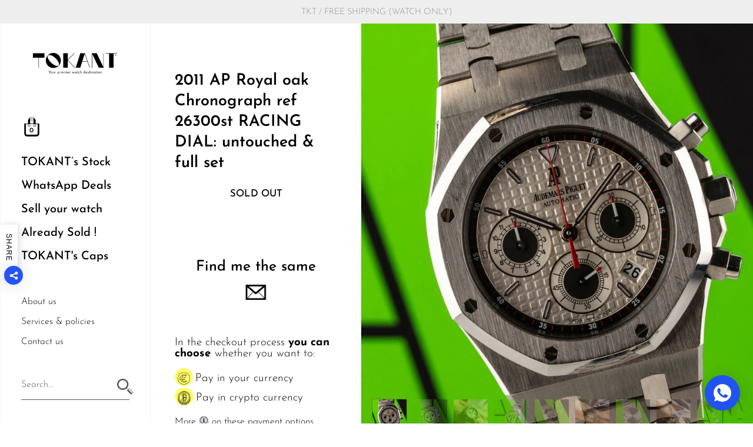

--- FILE ---
content_type: text/html; charset=utf-8
request_url: https://tokant-paris.com/products/2011-ap-royal-oak-chronograph-ref-26300st-racing-dial-untouched-full-set
body_size: 49305
content:
 <!doctype html>
<html class="no-js">
<head>
  
	<meta charset="utf-8">
  <meta http-equiv="X-UA-Compatible" content="IE=edge,chrome=1">
  <meta name="viewport" content="width=device-width, initial-scale=1.0, height=device-height, minimum-scale=1.0, maximum-scale=1.0">

	
		<link rel="shortcut icon" href="//tokant-paris.com/cdn/shop/files/TKT020_LOGO_FAVICON_180x180_OK_EXE_32x32.png?v=1613704733" type="image/png" />
	

	

	<title>
    
      2011 AP Royal oak Chronograph ref 26300st RACING DIAL: untouched &amp; ful &ndash; TOKANT
    
  </title>

	
		<meta name="description" content="Brand : Audemars Piguet Model : 26300ST.OO.1110ST.06 Size : 39 mm Movement : AP 2385. Case : Perfect super mint conditions, appears to be untouched, surface signs of wear nothing deep  Dial : Fantastic and really cool Racing dial, code 06 Bracelet : Original bracelet in perfect conditions,   surface signs of wear nothi">
	

	



  <meta property="og:type" content="product">
  <meta property="og:title" content="2011 AP Royal oak Chronograph ref 26300st RACING DIAL: untouched &amp; full set">

  
    <meta property="og:image" content="http://tokant-paris.com/cdn/shop/products/26300_0001_IMG_0087_1024x.jpg?v=1665504165">
    <meta property="og:image:secure_url" content="https://tokant-paris.com/cdn/shop/products/26300_0001_IMG_0087_1024x.jpg?v=1665504165">
    <meta property="og:image:width" content="1024">
    <meta property="og:image:height" content="1024">
  
    <meta property="og:image" content="http://tokant-paris.com/cdn/shop/products/26300_0000_IMG_0086_1024x.jpg?v=1665504165">
    <meta property="og:image:secure_url" content="https://tokant-paris.com/cdn/shop/products/26300_0000_IMG_0086_1024x.jpg?v=1665504165">
    <meta property="og:image:width" content="1024">
    <meta property="og:image:height" content="1024">
  
    <meta property="og:image" content="http://tokant-paris.com/cdn/shop/products/26300STH17753_3456_0004_IMG_0048_1024x.jpg?v=1665504165">
    <meta property="og:image:secure_url" content="https://tokant-paris.com/cdn/shop/products/26300STH17753_3456_0004_IMG_0048_1024x.jpg?v=1665504165">
    <meta property="og:image:width" content="1024">
    <meta property="og:image:height" content="1024">
  

  <meta property="product:price:amount" content="24.480,00">
  <meta property="product:price:currency" content="EUR">
  <meta property="product:availability" content="out of stock">




  <meta property="og:description" content="Brand : Audemars Piguet Model : 26300ST.OO.1110ST.06 Size : 39 mm Movement : AP 2385. Case : Perfect super mint conditions, appears to be untouched, surface signs of wear nothing deep  Dial : Fantastic and really cool Racing dial, code 06 Bracelet : Original bracelet in perfect conditions,   surface signs of wear nothi">


<meta property="og:url" content="https://tokant-paris.com/products/2011-ap-royal-oak-chronograph-ref-26300st-racing-dial-untouched-full-set">
<meta property="og:site_name" content="TOKANT">



<meta name="twitter:card" content="summary">


  <meta name="twitter:title" content="2011 AP Royal oak Chronograph ref 26300st RACING DIAL: untouched &amp; full set">
  <meta name="twitter:description" content="
Brand : Audemars Piguet
Model : 26300ST.OO.1110ST.06
Size : 39 mm
Movement : AP 2385.
Case : Perfect super mint conditions, appears to be untouched, surface signs of wear nothing deep 
Dial : Fantastic and really cool Racing dial, code 06
Bracelet : Original bracelet in perfect conditions, 
 surface signs of wear nothing deep 
Accessories : Boxes, original guarantee
Why we bought it ? Coming just after the Kasparov, the 26300st gives us everything we want. A mix between modernity and tradition, BIG LOVE for this Royal Oak, more with this RACING DIAL 

Please remember : #1 year guarantee of good running*#Free shipping/insurance worldwide#Express shipping#Lifetime guarantee of authenticity#Free return within 5 days**please check our conditions of sales for details
 ">
  <meta name="twitter:image" content="https://tokant-paris.com/cdn/shop/products/26300_0001_IMG_0087_600x600_crop_center.jpg?v=1665504165">

  
  <script type="application/ld+json">
  {
    "@context": "http://schema.org",
    "@type": "Product",
    "offers": [{
          "@type": "Offer",
          "name": "Default Title",
          "availability":"https://schema.org/OutOfStock",
          "price": 24480.0,
          "priceCurrency": "EUR",
          "priceValidUntil": "2026-02-01","url": "/products/2011-ap-royal-oak-chronograph-ref-26300st-racing-dial-untouched-full-set/products/2011-ap-royal-oak-chronograph-ref-26300st-racing-dial-untouched-full-set?variant=41964609994936"
        }
],
    "brand": {
      "name": "Audemars Piguet"
    },
    "name": "2011 AP Royal oak Chronograph ref 26300st RACING DIAL: untouched \u0026 full set",
    "description": "\nBrand : Audemars Piguet\nModel : 26300ST.OO.1110ST.06\nSize : 39 mm\nMovement : AP 2385.\nCase : Perfect super mint conditions, appears to be untouched, surface signs of wear nothing deep \nDial : Fantastic and really cool Racing dial, code 06\nBracelet : Original bracelet in perfect conditions, \n surface signs of wear nothing deep \nAccessories : Boxes, original guarantee\nWhy we bought it ? Coming just after the Kasparov, the 26300st gives us everything we want. A mix between modernity and tradition, BIG LOVE for this Royal Oak, more with this RACING DIAL \n\nPlease remember : #1 year guarantee of good running*#Free shipping\/insurance worldwide#Express shipping#Lifetime guarantee of authenticity#Free return within 5 days**please check our conditions of sales for details\n ",
    "category": "",
    "url": "/products/2011-ap-royal-oak-chronograph-ref-26300st-racing-dial-untouched-full-set/products/2011-ap-royal-oak-chronograph-ref-26300st-racing-dial-untouched-full-set",
    "sku": "",
    "image": {
      "@type": "ImageObject",
      "url": "https://tokant-paris.com/cdn/shop/products/26300_0001_IMG_0087_1024x.jpg?v=1665504165",
      "image": "https://tokant-paris.com/cdn/shop/products/26300_0001_IMG_0087_1024x.jpg?v=1665504165",
      "name": "2011 AP Royal oak Chronograph ref 26300st RACING DIAL: untouched \u0026 full set",
      "width": "1024",
      "height": "1024"
    }
  }
  </script>



  <script type="application/ld+json">
  {
    "@context": "http://schema.org",
    "@type": "BreadcrumbList",
  "itemListElement": [{
      "@type": "ListItem",
      "position": 1,
      "name": "Translation missing: en.general.breadcrumb.home",
      "item": "https://tokant-paris.com"
    },{
          "@type": "ListItem",
          "position": 2,
          "name": "2011 AP Royal oak Chronograph ref 26300st RACING DIAL: untouched \u0026 full set",
          "item": "https://tokant-paris.com/products/2011-ap-royal-oak-chronograph-ref-26300st-racing-dial-untouched-full-set"
        }]
  }
  </script>



  <script type="application/ld+json">
  {
    "@context": "http://schema.org",
    "@type" : "Organization",
  "name" : "TOKANT",
  "url" : "https://tokant-paris.com",
  "potentialAction": {
    "@type": "SearchAction",
    "target": "/search?q={search_term}",
    "query-input": "required name=search_term"
  }
  }
  </script>


	<link rel="canonical" href="https://tokant-paris.com/products/2011-ap-royal-oak-chronograph-ref-26300st-racing-dial-untouched-full-set">
  
  <link rel="preload" as="style" href="//tokant-paris.com/cdn/shop/t/6/assets/theme.css?v=21620281828941554551678212445">
  <link rel="preload" as="script" href="//tokant-paris.com/cdn/shop/t/6/assets/theme.min.js?v=95203830099555861951671733538">

  <link rel="preconnect" href="https://cdn.shopify.com">
  <link rel="preconnect" href="https://fonts.shopifycdn.com">
  <link rel="dns-prefetch" href="https://productreviews.shopifycdn.com">
  <link rel="dns-prefetch" href="//code.jquery.com/jquery-3.5.1.min.js">

  <link rel="preload" href="//tokant-paris.com/cdn/fonts/josefin_sans/josefinsans_n6.afe095792949c54ae236c64ec95a9caea4be35d6.woff2" as="font" type="font/woff2" crossorigin><link rel="preload" href="//tokant-paris.com/cdn/fonts/josefin_sans/josefinsans_n3.374d5f789b55dc43ab676daa4d4b2e3218eb6d25.woff2" as="font" type="font/woff2" crossorigin><style type="text/css">pa ma ce faci 76.62
@font-face {
  font-family: "Josefin Sans";
  font-weight: 600;
  font-style: normal;
  font-display: swap;
  src: url("//tokant-paris.com/cdn/fonts/josefin_sans/josefinsans_n6.afe095792949c54ae236c64ec95a9caea4be35d6.woff2") format("woff2"),
       url("//tokant-paris.com/cdn/fonts/josefin_sans/josefinsans_n6.0ea222c12f299e43fa61b9245ec23b623ebeb1e9.woff") format("woff");
}


  @font-face {
  font-family: "Josefin Sans";
  font-weight: 300;
  font-style: normal;
  font-display: swap;
  src: url("//tokant-paris.com/cdn/fonts/josefin_sans/josefinsans_n3.374d5f789b55dc43ab676daa4d4b2e3218eb6d25.woff2") format("woff2"),
       url("//tokant-paris.com/cdn/fonts/josefin_sans/josefinsans_n3.96e999b56a2455ae25366c2fa92b6bd8280af01a.woff") format("woff");
}

@font-face {
  font-family: "Josefin Sans";
  font-weight: 500;
  font-style: normal;
  font-display: swap;
  src: url("//tokant-paris.com/cdn/fonts/josefin_sans/josefinsans_n5.72427d78743bbf3591b498f66ad0f8361904dc4d.woff2") format("woff2"),
       url("//tokant-paris.com/cdn/fonts/josefin_sans/josefinsans_n5.15e133f4dfd3ea9ee7de5283759b87e9708721ae.woff") format("woff");
}

@font-face {
  font-family: "Josefin Sans";
  font-weight: 600;
  font-style: normal;
  font-display: swap;
  src: url("//tokant-paris.com/cdn/fonts/josefin_sans/josefinsans_n6.afe095792949c54ae236c64ec95a9caea4be35d6.woff2") format("woff2"),
       url("//tokant-paris.com/cdn/fonts/josefin_sans/josefinsans_n6.0ea222c12f299e43fa61b9245ec23b623ebeb1e9.woff") format("woff");
}

@font-face {
  font-family: "Josefin Sans";
  font-weight: 700;
  font-style: normal;
  font-display: swap;
  src: url("//tokant-paris.com/cdn/fonts/josefin_sans/josefinsans_n7.4edc746dce14b53e39df223fba72d5f37c3d525d.woff2") format("woff2"),
       url("//tokant-paris.com/cdn/fonts/josefin_sans/josefinsans_n7.051568b12ab464ee8f0241094cdd7a1c80fbd08d.woff") format("woff");
}

@font-face {
  font-family: "Josefin Sans";
  font-weight: 300;
  font-style: italic;
  font-display: swap;
  src: url("//tokant-paris.com/cdn/fonts/josefin_sans/josefinsans_i3.fa135db3a1aedba72fa0faddcfc63015a658db80.woff2") format("woff2"),
       url("//tokant-paris.com/cdn/fonts/josefin_sans/josefinsans_i3.7b6eb36e9626277bd8a95b07388a9e1123f85281.woff") format("woff");
}

@font-face {
  font-family: "Josefin Sans";
  font-weight: 700;
  font-style: italic;
  font-display: swap;
  src: url("//tokant-paris.com/cdn/fonts/josefin_sans/josefinsans_i7.733dd5c50cdd7b706d9ec731b4016d1edd55db5e.woff2") format("woff2"),
       url("//tokant-paris.com/cdn/fonts/josefin_sans/josefinsans_i7.094ef86ca8f6eafea52b87b4f09feefb278e539d.woff") format("woff");
}

:root {

    /* Color variables - SIDEBAR */

    --color-sidebar-bg: 255, 255, 255;
    --color-sidebar-bg-darken: 245, 245, 245;
    --color-sidebar-bg-darken-alt: 245, 245, 245;
    --color-sidebar-bg-lighten: 255, 255, 255;
    --color-sidebar-bg-lighten-alt: 255, 255, 255;

    --color-sidebar-txt: 0, 0, 0;
    --color-sidebar-txt-foreground: 255, 255, 255;
    --color-sidebar-txt-lighten-alt: 168, 168, 168;

    --color-sidebar-accent: 0, 81, 255;
    --color-sidebar-accent-foreground: 255, 255, 255;

    /* Color variables - BODY */

    --color-body-bg: 255, 255, 255;
    --color-body-bg-darken: 245, 245, 245;
    --color-body-bg-darken-alt: 235, 235, 235;

    --color-body-txt: 0, 0, 0;
    --color-body-txt-lighten: 168, 168, 168;
    --color-body-txt-foreground: 255, 255, 255;

    --color-body-accent: 0, 81, 255;
    --color-body-accent-foreground: 255, 255, 255;

    /* Color variables - FOOTER */

    --color-footer-bg: 0, 81, 255;
    --color-footer-bg-lighten: 20, 95, 255;
    --color-footer-bg-lighten-alt: 41, 109, 255;
    --color-footer-txt: 255, 255, 255;
    --color-footer-accent: 255, 255, 0;

    /* Color variables - GRID */

    --color-grid-bg: 0, 0, 0;
    --color-grid-text: 255, 255, 255;

    /* Font variables */

    --base-headings-size: 27;
    --base-headings-size-alt: 40;
    --base-body-size: 17;
    --base-body-size-alt: 20;

    --font-stack-headings: "Josefin Sans", sans-serif;
    --font-weight-headings: 600;
    --font-style-headings: normal;

    --font-stack-body: "Josefin Sans", sans-serif;
    --font-weight-body: 300;
    --font-style-body: normal;--font-weight-body-medium: 500;--font-weight-body-semibold: 600;

    --font-weight-body-bold: 700;

  }

</style>

  <link rel="stylesheet" href="//tokant-paris.com/cdn/shop/t/6/assets/theme.css?v=21620281828941554551678212445">
  <link rel="stylesheet" href="//tokant-paris.com/cdn/shop/t/6/assets/v3_custom.css?v=104907794347906931421673784431">
  <link rel="stylesheet" href="//tokant-paris.com/cdn/shop/t/6/assets/css_sidebar.scss.css?v=82750795888375016961671733538">
  <link rel="stylesheet" href="//tokant-paris.com/cdn/shop/t/6/assets/css_homepage.scss.css?v=37097666175255492681671733538">
  <link rel="stylesheet" href="//tokant-paris.com/cdn/shop/t/6/assets/css_product.scss.css?v=30189070517950634141673275178">
  <link rel="stylesheet" href="//tokant-paris.com/cdn/shop/t/6/assets/css_product-clothing.scss.css?v=59170891106838238041671733538">
  <link rel="stylesheet" href="//tokant-paris.com/cdn/shop/t/6/assets/css_sell-your-watch.scss.css?v=87003814572358611671733538">
  <link rel="stylesheet" href="//tokant-paris.com/cdn/shop/t/6/assets/css_about-us.scss.css?v=105140545469046389041671733538">
  <link rel="stylesheet" href="//tokant-paris.com/cdn/shop/t/6/assets/css_philosophy.scss.css?v=39290917201166735991671733538">
  <link rel="stylesheet" href="//tokant-paris.com/cdn/shop/t/6/assets/css_services.scss.css?v=45972637216109924231671733538">
  <link rel="stylesheet" href="//tokant-paris.com/cdn/shop/t/6/assets/css_collection.scss.css?v=63838403249416021031671733538">

	<script>window.performance && window.performance.mark && window.performance.mark('shopify.content_for_header.start');</script><meta name="google-site-verification" content="K2Hl6mIVjSnE5wAo4rz27pxkuG0Xey3oHTqZPPl6gSQ">
<meta id="shopify-digital-wallet" name="shopify-digital-wallet" content="/50457247928/digital_wallets/dialog">
<link rel="alternate" type="application/json+oembed" href="https://tokant-paris.com/products/2011-ap-royal-oak-chronograph-ref-26300st-racing-dial-untouched-full-set.oembed">
<script async="async" src="/checkouts/internal/preloads.js?locale=en-FR"></script>
<script id="shopify-features" type="application/json">{"accessToken":"3efb3e89d36461dcf0ee63f8a0ddc3f2","betas":["rich-media-storefront-analytics"],"domain":"tokant-paris.com","predictiveSearch":true,"shopId":50457247928,"locale":"en"}</script>
<script>var Shopify = Shopify || {};
Shopify.shop = "tokant-paris.myshopify.com";
Shopify.locale = "en";
Shopify.currency = {"active":"EUR","rate":"1.0"};
Shopify.country = "FR";
Shopify.theme = {"name":"New Design Kingdom - V3","id":131778871480,"schema_name":"Kingdom","schema_version":"3.5.1","theme_store_id":725,"role":"main"};
Shopify.theme.handle = "null";
Shopify.theme.style = {"id":null,"handle":null};
Shopify.cdnHost = "tokant-paris.com/cdn";
Shopify.routes = Shopify.routes || {};
Shopify.routes.root = "/";</script>
<script type="module">!function(o){(o.Shopify=o.Shopify||{}).modules=!0}(window);</script>
<script>!function(o){function n(){var o=[];function n(){o.push(Array.prototype.slice.apply(arguments))}return n.q=o,n}var t=o.Shopify=o.Shopify||{};t.loadFeatures=n(),t.autoloadFeatures=n()}(window);</script>
<script id="shop-js-analytics" type="application/json">{"pageType":"product"}</script>
<script defer="defer" async type="module" src="//tokant-paris.com/cdn/shopifycloud/shop-js/modules/v2/client.init-shop-cart-sync_BT-GjEfc.en.esm.js"></script>
<script defer="defer" async type="module" src="//tokant-paris.com/cdn/shopifycloud/shop-js/modules/v2/chunk.common_D58fp_Oc.esm.js"></script>
<script defer="defer" async type="module" src="//tokant-paris.com/cdn/shopifycloud/shop-js/modules/v2/chunk.modal_xMitdFEc.esm.js"></script>
<script type="module">
  await import("//tokant-paris.com/cdn/shopifycloud/shop-js/modules/v2/client.init-shop-cart-sync_BT-GjEfc.en.esm.js");
await import("//tokant-paris.com/cdn/shopifycloud/shop-js/modules/v2/chunk.common_D58fp_Oc.esm.js");
await import("//tokant-paris.com/cdn/shopifycloud/shop-js/modules/v2/chunk.modal_xMitdFEc.esm.js");

  window.Shopify.SignInWithShop?.initShopCartSync?.({"fedCMEnabled":true,"windoidEnabled":true});

</script>
<script>(function() {
  var isLoaded = false;
  function asyncLoad() {
    if (isLoaded) return;
    isLoaded = true;
    var urls = ["https:\/\/ecommplugins-scripts.trustpilot.com\/v2.1\/js\/header.min.js?settings=eyJrZXkiOiJYTERUZ29nbGNFZ0tNMHlFIiwicyI6InNrdSJ9\u0026shop=tokant-paris.myshopify.com","https:\/\/ecommplugins-trustboxsettings.trustpilot.com\/tokant-paris.myshopify.com.js?settings=1672402998647\u0026shop=tokant-paris.myshopify.com","https:\/\/widget.trustpilot.com\/bootstrap\/v5\/tp.widget.sync.bootstrap.min.js?shop=tokant-paris.myshopify.com","https:\/\/api.chated.io\/sdk\/v1\/popups\/2e9762bf-05c7-4bd7-9dcc-e840ee4c7b1b.js?shop=tokant-paris.myshopify.com","https:\/\/cdn.shopify.com\/s\/files\/1\/0184\/4255\/1360\/files\/whatsapp.v5.min.js?v=1668163447\u0026shop=tokant-paris.myshopify.com","https:\/\/shy.elfsight.com\/p\/platform.js?shop=tokant-paris.myshopify.com"];
    for (var i = 0; i < urls.length; i++) {
      var s = document.createElement('script');
      s.type = 'text/javascript';
      s.async = true;
      s.src = urls[i];
      var x = document.getElementsByTagName('script')[0];
      x.parentNode.insertBefore(s, x);
    }
  };
  if(window.attachEvent) {
    window.attachEvent('onload', asyncLoad);
  } else {
    window.addEventListener('load', asyncLoad, false);
  }
})();</script>
<script id="__st">var __st={"a":50457247928,"offset":3600,"reqid":"840d4725-91a7-40eb-8244-787a080017ab-1769077126","pageurl":"tokant-paris.com\/products\/2011-ap-royal-oak-chronograph-ref-26300st-racing-dial-untouched-full-set","u":"a97964f58471","p":"product","rtyp":"product","rid":7221043134648};</script>
<script>window.ShopifyPaypalV4VisibilityTracking = true;</script>
<script id="captcha-bootstrap">!function(){'use strict';const t='contact',e='account',n='new_comment',o=[[t,t],['blogs',n],['comments',n],[t,'customer']],c=[[e,'customer_login'],[e,'guest_login'],[e,'recover_customer_password'],[e,'create_customer']],r=t=>t.map((([t,e])=>`form[action*='/${t}']:not([data-nocaptcha='true']) input[name='form_type'][value='${e}']`)).join(','),a=t=>()=>t?[...document.querySelectorAll(t)].map((t=>t.form)):[];function s(){const t=[...o],e=r(t);return a(e)}const i='password',u='form_key',d=['recaptcha-v3-token','g-recaptcha-response','h-captcha-response',i],f=()=>{try{return window.sessionStorage}catch{return}},m='__shopify_v',_=t=>t.elements[u];function p(t,e,n=!1){try{const o=window.sessionStorage,c=JSON.parse(o.getItem(e)),{data:r}=function(t){const{data:e,action:n}=t;return t[m]||n?{data:e,action:n}:{data:t,action:n}}(c);for(const[e,n]of Object.entries(r))t.elements[e]&&(t.elements[e].value=n);n&&o.removeItem(e)}catch(o){console.error('form repopulation failed',{error:o})}}const l='form_type',E='cptcha';function T(t){t.dataset[E]=!0}const w=window,h=w.document,L='Shopify',v='ce_forms',y='captcha';let A=!1;((t,e)=>{const n=(g='f06e6c50-85a8-45c8-87d0-21a2b65856fe',I='https://cdn.shopify.com/shopifycloud/storefront-forms-hcaptcha/ce_storefront_forms_captcha_hcaptcha.v1.5.2.iife.js',D={infoText:'Protected by hCaptcha',privacyText:'Privacy',termsText:'Terms'},(t,e,n)=>{const o=w[L][v],c=o.bindForm;if(c)return c(t,g,e,D).then(n);var r;o.q.push([[t,g,e,D],n]),r=I,A||(h.body.append(Object.assign(h.createElement('script'),{id:'captcha-provider',async:!0,src:r})),A=!0)});var g,I,D;w[L]=w[L]||{},w[L][v]=w[L][v]||{},w[L][v].q=[],w[L][y]=w[L][y]||{},w[L][y].protect=function(t,e){n(t,void 0,e),T(t)},Object.freeze(w[L][y]),function(t,e,n,w,h,L){const[v,y,A,g]=function(t,e,n){const i=e?o:[],u=t?c:[],d=[...i,...u],f=r(d),m=r(i),_=r(d.filter((([t,e])=>n.includes(e))));return[a(f),a(m),a(_),s()]}(w,h,L),I=t=>{const e=t.target;return e instanceof HTMLFormElement?e:e&&e.form},D=t=>v().includes(t);t.addEventListener('submit',(t=>{const e=I(t);if(!e)return;const n=D(e)&&!e.dataset.hcaptchaBound&&!e.dataset.recaptchaBound,o=_(e),c=g().includes(e)&&(!o||!o.value);(n||c)&&t.preventDefault(),c&&!n&&(function(t){try{if(!f())return;!function(t){const e=f();if(!e)return;const n=_(t);if(!n)return;const o=n.value;o&&e.removeItem(o)}(t);const e=Array.from(Array(32),(()=>Math.random().toString(36)[2])).join('');!function(t,e){_(t)||t.append(Object.assign(document.createElement('input'),{type:'hidden',name:u})),t.elements[u].value=e}(t,e),function(t,e){const n=f();if(!n)return;const o=[...t.querySelectorAll(`input[type='${i}']`)].map((({name:t})=>t)),c=[...d,...o],r={};for(const[a,s]of new FormData(t).entries())c.includes(a)||(r[a]=s);n.setItem(e,JSON.stringify({[m]:1,action:t.action,data:r}))}(t,e)}catch(e){console.error('failed to persist form',e)}}(e),e.submit())}));const S=(t,e)=>{t&&!t.dataset[E]&&(n(t,e.some((e=>e===t))),T(t))};for(const o of['focusin','change'])t.addEventListener(o,(t=>{const e=I(t);D(e)&&S(e,y())}));const B=e.get('form_key'),M=e.get(l),P=B&&M;t.addEventListener('DOMContentLoaded',(()=>{const t=y();if(P)for(const e of t)e.elements[l].value===M&&p(e,B);[...new Set([...A(),...v().filter((t=>'true'===t.dataset.shopifyCaptcha))])].forEach((e=>S(e,t)))}))}(h,new URLSearchParams(w.location.search),n,t,e,['guest_login'])})(!0,!1)}();</script>
<script integrity="sha256-4kQ18oKyAcykRKYeNunJcIwy7WH5gtpwJnB7kiuLZ1E=" data-source-attribution="shopify.loadfeatures" defer="defer" src="//tokant-paris.com/cdn/shopifycloud/storefront/assets/storefront/load_feature-a0a9edcb.js" crossorigin="anonymous"></script>
<script data-source-attribution="shopify.dynamic_checkout.dynamic.init">var Shopify=Shopify||{};Shopify.PaymentButton=Shopify.PaymentButton||{isStorefrontPortableWallets:!0,init:function(){window.Shopify.PaymentButton.init=function(){};var t=document.createElement("script");t.src="https://tokant-paris.com/cdn/shopifycloud/portable-wallets/latest/portable-wallets.en.js",t.type="module",document.head.appendChild(t)}};
</script>
<script data-source-attribution="shopify.dynamic_checkout.buyer_consent">
  function portableWalletsHideBuyerConsent(e){var t=document.getElementById("shopify-buyer-consent"),n=document.getElementById("shopify-subscription-policy-button");t&&n&&(t.classList.add("hidden"),t.setAttribute("aria-hidden","true"),n.removeEventListener("click",e))}function portableWalletsShowBuyerConsent(e){var t=document.getElementById("shopify-buyer-consent"),n=document.getElementById("shopify-subscription-policy-button");t&&n&&(t.classList.remove("hidden"),t.removeAttribute("aria-hidden"),n.addEventListener("click",e))}window.Shopify?.PaymentButton&&(window.Shopify.PaymentButton.hideBuyerConsent=portableWalletsHideBuyerConsent,window.Shopify.PaymentButton.showBuyerConsent=portableWalletsShowBuyerConsent);
</script>
<script data-source-attribution="shopify.dynamic_checkout.cart.bootstrap">document.addEventListener("DOMContentLoaded",(function(){function t(){return document.querySelector("shopify-accelerated-checkout-cart, shopify-accelerated-checkout")}if(t())Shopify.PaymentButton.init();else{new MutationObserver((function(e,n){t()&&(Shopify.PaymentButton.init(),n.disconnect())})).observe(document.body,{childList:!0,subtree:!0})}}));
</script>

<script>window.performance && window.performance.mark && window.performance.mark('shopify.content_for_header.end');</script>

  <script src="//code.jquery.com/jquery-3.5.1.min.js"></script>
	
  

  <script type="text/javascript">

  	function lightOrDark(a){if(a.match(/^rgb/)){a=a.match(/^rgba?\((\d+),\s*(\d+),\s*(\d+)(?:,\s*(\d+(?:\.\d+)?))?\)$/);var b=a[1];var c=a[2];a=a[3]}else a=+("0x"+a.slice(1).replace(5>a.length&&/./g,"$&$&")),b=a>>16,c=a>>8&255,a&=255;return 140<Math.sqrt(.299*b*b+.587*c*c+.114*a*a)?"#000":"#fff"};

  	window.reorderSections = function() {
	    $(".with-gutter").removeClass("with-gutter");
	    $(".without-gutter").removeClass("without-gutter");
	    $(".content-section.gutter--on").each(function() {
	      $(this).parent().addClass("with-gutter");
	      if ( $(this).hasClass('parent-has-inner-padding') ) {
	      	$(this).parent().addClass('has-inner-padding');
	      }
	    });
	    $(".content-section.gutter--off").each(function() {
	      $(this).parent().addClass("without-gutter")
	    });
		};
		$(document).ready(function() {
		   window.reorderSections()
		});

  	2===performance.navigation.type&&location.reload(!0);
  </script>
<meta name="google-site-verification" content="VPLMQdGAlL_gQ3IhXSl72JsU61s59Py-I8xSFlbSIJY" />
<meta name="facebook-domain-verification" content="ck0rqqfo6ssshwb58u4mckzdi66y6a" />
<link href="https://monorail-edge.shopifysvc.com" rel="dns-prefetch">
<script>(function(){if ("sendBeacon" in navigator && "performance" in window) {try {var session_token_from_headers = performance.getEntriesByType('navigation')[0].serverTiming.find(x => x.name == '_s').description;} catch {var session_token_from_headers = undefined;}var session_cookie_matches = document.cookie.match(/_shopify_s=([^;]*)/);var session_token_from_cookie = session_cookie_matches && session_cookie_matches.length === 2 ? session_cookie_matches[1] : "";var session_token = session_token_from_headers || session_token_from_cookie || "";function handle_abandonment_event(e) {var entries = performance.getEntries().filter(function(entry) {return /monorail-edge.shopifysvc.com/.test(entry.name);});if (!window.abandonment_tracked && entries.length === 0) {window.abandonment_tracked = true;var currentMs = Date.now();var navigation_start = performance.timing.navigationStart;var payload = {shop_id: 50457247928,url: window.location.href,navigation_start,duration: currentMs - navigation_start,session_token,page_type: "product"};window.navigator.sendBeacon("https://monorail-edge.shopifysvc.com/v1/produce", JSON.stringify({schema_id: "online_store_buyer_site_abandonment/1.1",payload: payload,metadata: {event_created_at_ms: currentMs,event_sent_at_ms: currentMs}}));}}window.addEventListener('pagehide', handle_abandonment_event);}}());</script>
<script id="web-pixels-manager-setup">(function e(e,d,r,n,o){if(void 0===o&&(o={}),!Boolean(null===(a=null===(i=window.Shopify)||void 0===i?void 0:i.analytics)||void 0===a?void 0:a.replayQueue)){var i,a;window.Shopify=window.Shopify||{};var t=window.Shopify;t.analytics=t.analytics||{};var s=t.analytics;s.replayQueue=[],s.publish=function(e,d,r){return s.replayQueue.push([e,d,r]),!0};try{self.performance.mark("wpm:start")}catch(e){}var l=function(){var e={modern:/Edge?\/(1{2}[4-9]|1[2-9]\d|[2-9]\d{2}|\d{4,})\.\d+(\.\d+|)|Firefox\/(1{2}[4-9]|1[2-9]\d|[2-9]\d{2}|\d{4,})\.\d+(\.\d+|)|Chrom(ium|e)\/(9{2}|\d{3,})\.\d+(\.\d+|)|(Maci|X1{2}).+ Version\/(15\.\d+|(1[6-9]|[2-9]\d|\d{3,})\.\d+)([,.]\d+|)( \(\w+\)|)( Mobile\/\w+|) Safari\/|Chrome.+OPR\/(9{2}|\d{3,})\.\d+\.\d+|(CPU[ +]OS|iPhone[ +]OS|CPU[ +]iPhone|CPU IPhone OS|CPU iPad OS)[ +]+(15[._]\d+|(1[6-9]|[2-9]\d|\d{3,})[._]\d+)([._]\d+|)|Android:?[ /-](13[3-9]|1[4-9]\d|[2-9]\d{2}|\d{4,})(\.\d+|)(\.\d+|)|Android.+Firefox\/(13[5-9]|1[4-9]\d|[2-9]\d{2}|\d{4,})\.\d+(\.\d+|)|Android.+Chrom(ium|e)\/(13[3-9]|1[4-9]\d|[2-9]\d{2}|\d{4,})\.\d+(\.\d+|)|SamsungBrowser\/([2-9]\d|\d{3,})\.\d+/,legacy:/Edge?\/(1[6-9]|[2-9]\d|\d{3,})\.\d+(\.\d+|)|Firefox\/(5[4-9]|[6-9]\d|\d{3,})\.\d+(\.\d+|)|Chrom(ium|e)\/(5[1-9]|[6-9]\d|\d{3,})\.\d+(\.\d+|)([\d.]+$|.*Safari\/(?![\d.]+ Edge\/[\d.]+$))|(Maci|X1{2}).+ Version\/(10\.\d+|(1[1-9]|[2-9]\d|\d{3,})\.\d+)([,.]\d+|)( \(\w+\)|)( Mobile\/\w+|) Safari\/|Chrome.+OPR\/(3[89]|[4-9]\d|\d{3,})\.\d+\.\d+|(CPU[ +]OS|iPhone[ +]OS|CPU[ +]iPhone|CPU IPhone OS|CPU iPad OS)[ +]+(10[._]\d+|(1[1-9]|[2-9]\d|\d{3,})[._]\d+)([._]\d+|)|Android:?[ /-](13[3-9]|1[4-9]\d|[2-9]\d{2}|\d{4,})(\.\d+|)(\.\d+|)|Mobile Safari.+OPR\/([89]\d|\d{3,})\.\d+\.\d+|Android.+Firefox\/(13[5-9]|1[4-9]\d|[2-9]\d{2}|\d{4,})\.\d+(\.\d+|)|Android.+Chrom(ium|e)\/(13[3-9]|1[4-9]\d|[2-9]\d{2}|\d{4,})\.\d+(\.\d+|)|Android.+(UC? ?Browser|UCWEB|U3)[ /]?(15\.([5-9]|\d{2,})|(1[6-9]|[2-9]\d|\d{3,})\.\d+)\.\d+|SamsungBrowser\/(5\.\d+|([6-9]|\d{2,})\.\d+)|Android.+MQ{2}Browser\/(14(\.(9|\d{2,})|)|(1[5-9]|[2-9]\d|\d{3,})(\.\d+|))(\.\d+|)|K[Aa][Ii]OS\/(3\.\d+|([4-9]|\d{2,})\.\d+)(\.\d+|)/},d=e.modern,r=e.legacy,n=navigator.userAgent;return n.match(d)?"modern":n.match(r)?"legacy":"unknown"}(),u="modern"===l?"modern":"legacy",c=(null!=n?n:{modern:"",legacy:""})[u],f=function(e){return[e.baseUrl,"/wpm","/b",e.hashVersion,"modern"===e.buildTarget?"m":"l",".js"].join("")}({baseUrl:d,hashVersion:r,buildTarget:u}),m=function(e){var d=e.version,r=e.bundleTarget,n=e.surface,o=e.pageUrl,i=e.monorailEndpoint;return{emit:function(e){var a=e.status,t=e.errorMsg,s=(new Date).getTime(),l=JSON.stringify({metadata:{event_sent_at_ms:s},events:[{schema_id:"web_pixels_manager_load/3.1",payload:{version:d,bundle_target:r,page_url:o,status:a,surface:n,error_msg:t},metadata:{event_created_at_ms:s}}]});if(!i)return console&&console.warn&&console.warn("[Web Pixels Manager] No Monorail endpoint provided, skipping logging."),!1;try{return self.navigator.sendBeacon.bind(self.navigator)(i,l)}catch(e){}var u=new XMLHttpRequest;try{return u.open("POST",i,!0),u.setRequestHeader("Content-Type","text/plain"),u.send(l),!0}catch(e){return console&&console.warn&&console.warn("[Web Pixels Manager] Got an unhandled error while logging to Monorail."),!1}}}}({version:r,bundleTarget:l,surface:e.surface,pageUrl:self.location.href,monorailEndpoint:e.monorailEndpoint});try{o.browserTarget=l,function(e){var d=e.src,r=e.async,n=void 0===r||r,o=e.onload,i=e.onerror,a=e.sri,t=e.scriptDataAttributes,s=void 0===t?{}:t,l=document.createElement("script"),u=document.querySelector("head"),c=document.querySelector("body");if(l.async=n,l.src=d,a&&(l.integrity=a,l.crossOrigin="anonymous"),s)for(var f in s)if(Object.prototype.hasOwnProperty.call(s,f))try{l.dataset[f]=s[f]}catch(e){}if(o&&l.addEventListener("load",o),i&&l.addEventListener("error",i),u)u.appendChild(l);else{if(!c)throw new Error("Did not find a head or body element to append the script");c.appendChild(l)}}({src:f,async:!0,onload:function(){if(!function(){var e,d;return Boolean(null===(d=null===(e=window.Shopify)||void 0===e?void 0:e.analytics)||void 0===d?void 0:d.initialized)}()){var d=window.webPixelsManager.init(e)||void 0;if(d){var r=window.Shopify.analytics;r.replayQueue.forEach((function(e){var r=e[0],n=e[1],o=e[2];d.publishCustomEvent(r,n,o)})),r.replayQueue=[],r.publish=d.publishCustomEvent,r.visitor=d.visitor,r.initialized=!0}}},onerror:function(){return m.emit({status:"failed",errorMsg:"".concat(f," has failed to load")})},sri:function(e){var d=/^sha384-[A-Za-z0-9+/=]+$/;return"string"==typeof e&&d.test(e)}(c)?c:"",scriptDataAttributes:o}),m.emit({status:"loading"})}catch(e){m.emit({status:"failed",errorMsg:(null==e?void 0:e.message)||"Unknown error"})}}})({shopId: 50457247928,storefrontBaseUrl: "https://tokant-paris.com",extensionsBaseUrl: "https://extensions.shopifycdn.com/cdn/shopifycloud/web-pixels-manager",monorailEndpoint: "https://monorail-edge.shopifysvc.com/unstable/produce_batch",surface: "storefront-renderer",enabledBetaFlags: ["2dca8a86"],webPixelsConfigList: [{"id":"973078873","configuration":"{\"config\":\"{\\\"pixel_id\\\":\\\"G-5XTTTPEYFW\\\",\\\"gtag_events\\\":[{\\\"type\\\":\\\"begin_checkout\\\",\\\"action_label\\\":\\\"G-5XTTTPEYFW\\\"},{\\\"type\\\":\\\"search\\\",\\\"action_label\\\":\\\"G-5XTTTPEYFW\\\"},{\\\"type\\\":\\\"view_item\\\",\\\"action_label\\\":[\\\"G-5XTTTPEYFW\\\",\\\"MC-CD4NQ3BB70\\\"]},{\\\"type\\\":\\\"purchase\\\",\\\"action_label\\\":[\\\"G-5XTTTPEYFW\\\",\\\"MC-CD4NQ3BB70\\\"]},{\\\"type\\\":\\\"page_view\\\",\\\"action_label\\\":[\\\"G-5XTTTPEYFW\\\",\\\"MC-CD4NQ3BB70\\\"]},{\\\"type\\\":\\\"add_payment_info\\\",\\\"action_label\\\":\\\"G-5XTTTPEYFW\\\"},{\\\"type\\\":\\\"add_to_cart\\\",\\\"action_label\\\":\\\"G-5XTTTPEYFW\\\"}],\\\"enable_monitoring_mode\\\":false}\"}","eventPayloadVersion":"v1","runtimeContext":"OPEN","scriptVersion":"b2a88bafab3e21179ed38636efcd8a93","type":"APP","apiClientId":1780363,"privacyPurposes":[],"dataSharingAdjustments":{"protectedCustomerApprovalScopes":["read_customer_address","read_customer_email","read_customer_name","read_customer_personal_data","read_customer_phone"]}},{"id":"329679193","configuration":"{\"pixel_id\":\"733737110902406\",\"pixel_type\":\"facebook_pixel\",\"metaapp_system_user_token\":\"-\"}","eventPayloadVersion":"v1","runtimeContext":"OPEN","scriptVersion":"ca16bc87fe92b6042fbaa3acc2fbdaa6","type":"APP","apiClientId":2329312,"privacyPurposes":["ANALYTICS","MARKETING","SALE_OF_DATA"],"dataSharingAdjustments":{"protectedCustomerApprovalScopes":["read_customer_address","read_customer_email","read_customer_name","read_customer_personal_data","read_customer_phone"]}},{"id":"shopify-app-pixel","configuration":"{}","eventPayloadVersion":"v1","runtimeContext":"STRICT","scriptVersion":"0450","apiClientId":"shopify-pixel","type":"APP","privacyPurposes":["ANALYTICS","MARKETING"]},{"id":"shopify-custom-pixel","eventPayloadVersion":"v1","runtimeContext":"LAX","scriptVersion":"0450","apiClientId":"shopify-pixel","type":"CUSTOM","privacyPurposes":["ANALYTICS","MARKETING"]}],isMerchantRequest: false,initData: {"shop":{"name":"TOKANT","paymentSettings":{"currencyCode":"EUR"},"myshopifyDomain":"tokant-paris.myshopify.com","countryCode":"FR","storefrontUrl":"https:\/\/tokant-paris.com"},"customer":null,"cart":null,"checkout":null,"productVariants":[{"price":{"amount":24480.0,"currencyCode":"EUR"},"product":{"title":"2011 AP Royal oak Chronograph ref 26300st RACING DIAL: untouched \u0026 full set","vendor":"Audemars Piguet","id":"7221043134648","untranslatedTitle":"2011 AP Royal oak Chronograph ref 26300st RACING DIAL: untouched \u0026 full set","url":"\/products\/2011-ap-royal-oak-chronograph-ref-26300st-racing-dial-untouched-full-set","type":""},"id":"41964609994936","image":{"src":"\/\/tokant-paris.com\/cdn\/shop\/products\/26300_0001_IMG_0087.jpg?v=1665504165"},"sku":"","title":"Default Title","untranslatedTitle":"Default Title"}],"purchasingCompany":null},},"https://tokant-paris.com/cdn","fcfee988w5aeb613cpc8e4bc33m6693e112",{"modern":"","legacy":""},{"shopId":"50457247928","storefrontBaseUrl":"https:\/\/tokant-paris.com","extensionBaseUrl":"https:\/\/extensions.shopifycdn.com\/cdn\/shopifycloud\/web-pixels-manager","surface":"storefront-renderer","enabledBetaFlags":"[\"2dca8a86\"]","isMerchantRequest":"false","hashVersion":"fcfee988w5aeb613cpc8e4bc33m6693e112","publish":"custom","events":"[[\"page_viewed\",{}],[\"product_viewed\",{\"productVariant\":{\"price\":{\"amount\":24480.0,\"currencyCode\":\"EUR\"},\"product\":{\"title\":\"2011 AP Royal oak Chronograph ref 26300st RACING DIAL: untouched \u0026 full set\",\"vendor\":\"Audemars Piguet\",\"id\":\"7221043134648\",\"untranslatedTitle\":\"2011 AP Royal oak Chronograph ref 26300st RACING DIAL: untouched \u0026 full set\",\"url\":\"\/products\/2011-ap-royal-oak-chronograph-ref-26300st-racing-dial-untouched-full-set\",\"type\":\"\"},\"id\":\"41964609994936\",\"image\":{\"src\":\"\/\/tokant-paris.com\/cdn\/shop\/products\/26300_0001_IMG_0087.jpg?v=1665504165\"},\"sku\":\"\",\"title\":\"Default Title\",\"untranslatedTitle\":\"Default Title\"}}]]"});</script><script>
  window.ShopifyAnalytics = window.ShopifyAnalytics || {};
  window.ShopifyAnalytics.meta = window.ShopifyAnalytics.meta || {};
  window.ShopifyAnalytics.meta.currency = 'EUR';
  var meta = {"product":{"id":7221043134648,"gid":"gid:\/\/shopify\/Product\/7221043134648","vendor":"Audemars Piguet","type":"","handle":"2011-ap-royal-oak-chronograph-ref-26300st-racing-dial-untouched-full-set","variants":[{"id":41964609994936,"price":2448000,"name":"2011 AP Royal oak Chronograph ref 26300st RACING DIAL: untouched \u0026 full set","public_title":null,"sku":""}],"remote":false},"page":{"pageType":"product","resourceType":"product","resourceId":7221043134648,"requestId":"840d4725-91a7-40eb-8244-787a080017ab-1769077126"}};
  for (var attr in meta) {
    window.ShopifyAnalytics.meta[attr] = meta[attr];
  }
</script>
<script class="analytics">
  (function () {
    var customDocumentWrite = function(content) {
      var jquery = null;

      if (window.jQuery) {
        jquery = window.jQuery;
      } else if (window.Checkout && window.Checkout.$) {
        jquery = window.Checkout.$;
      }

      if (jquery) {
        jquery('body').append(content);
      }
    };

    var hasLoggedConversion = function(token) {
      if (token) {
        return document.cookie.indexOf('loggedConversion=' + token) !== -1;
      }
      return false;
    }

    var setCookieIfConversion = function(token) {
      if (token) {
        var twoMonthsFromNow = new Date(Date.now());
        twoMonthsFromNow.setMonth(twoMonthsFromNow.getMonth() + 2);

        document.cookie = 'loggedConversion=' + token + '; expires=' + twoMonthsFromNow;
      }
    }

    var trekkie = window.ShopifyAnalytics.lib = window.trekkie = window.trekkie || [];
    if (trekkie.integrations) {
      return;
    }
    trekkie.methods = [
      'identify',
      'page',
      'ready',
      'track',
      'trackForm',
      'trackLink'
    ];
    trekkie.factory = function(method) {
      return function() {
        var args = Array.prototype.slice.call(arguments);
        args.unshift(method);
        trekkie.push(args);
        return trekkie;
      };
    };
    for (var i = 0; i < trekkie.methods.length; i++) {
      var key = trekkie.methods[i];
      trekkie[key] = trekkie.factory(key);
    }
    trekkie.load = function(config) {
      trekkie.config = config || {};
      trekkie.config.initialDocumentCookie = document.cookie;
      var first = document.getElementsByTagName('script')[0];
      var script = document.createElement('script');
      script.type = 'text/javascript';
      script.onerror = function(e) {
        var scriptFallback = document.createElement('script');
        scriptFallback.type = 'text/javascript';
        scriptFallback.onerror = function(error) {
                var Monorail = {
      produce: function produce(monorailDomain, schemaId, payload) {
        var currentMs = new Date().getTime();
        var event = {
          schema_id: schemaId,
          payload: payload,
          metadata: {
            event_created_at_ms: currentMs,
            event_sent_at_ms: currentMs
          }
        };
        return Monorail.sendRequest("https://" + monorailDomain + "/v1/produce", JSON.stringify(event));
      },
      sendRequest: function sendRequest(endpointUrl, payload) {
        // Try the sendBeacon API
        if (window && window.navigator && typeof window.navigator.sendBeacon === 'function' && typeof window.Blob === 'function' && !Monorail.isIos12()) {
          var blobData = new window.Blob([payload], {
            type: 'text/plain'
          });

          if (window.navigator.sendBeacon(endpointUrl, blobData)) {
            return true;
          } // sendBeacon was not successful

        } // XHR beacon

        var xhr = new XMLHttpRequest();

        try {
          xhr.open('POST', endpointUrl);
          xhr.setRequestHeader('Content-Type', 'text/plain');
          xhr.send(payload);
        } catch (e) {
          console.log(e);
        }

        return false;
      },
      isIos12: function isIos12() {
        return window.navigator.userAgent.lastIndexOf('iPhone; CPU iPhone OS 12_') !== -1 || window.navigator.userAgent.lastIndexOf('iPad; CPU OS 12_') !== -1;
      }
    };
    Monorail.produce('monorail-edge.shopifysvc.com',
      'trekkie_storefront_load_errors/1.1',
      {shop_id: 50457247928,
      theme_id: 131778871480,
      app_name: "storefront",
      context_url: window.location.href,
      source_url: "//tokant-paris.com/cdn/s/trekkie.storefront.1bbfab421998800ff09850b62e84b8915387986d.min.js"});

        };
        scriptFallback.async = true;
        scriptFallback.src = '//tokant-paris.com/cdn/s/trekkie.storefront.1bbfab421998800ff09850b62e84b8915387986d.min.js';
        first.parentNode.insertBefore(scriptFallback, first);
      };
      script.async = true;
      script.src = '//tokant-paris.com/cdn/s/trekkie.storefront.1bbfab421998800ff09850b62e84b8915387986d.min.js';
      first.parentNode.insertBefore(script, first);
    };
    trekkie.load(
      {"Trekkie":{"appName":"storefront","development":false,"defaultAttributes":{"shopId":50457247928,"isMerchantRequest":null,"themeId":131778871480,"themeCityHash":"3395305336580416327","contentLanguage":"en","currency":"EUR","eventMetadataId":"a65e0437-484c-487e-9166-576f7acb4fc0"},"isServerSideCookieWritingEnabled":true,"monorailRegion":"shop_domain","enabledBetaFlags":["65f19447"]},"Session Attribution":{},"S2S":{"facebookCapiEnabled":true,"source":"trekkie-storefront-renderer","apiClientId":580111}}
    );

    var loaded = false;
    trekkie.ready(function() {
      if (loaded) return;
      loaded = true;

      window.ShopifyAnalytics.lib = window.trekkie;

      var originalDocumentWrite = document.write;
      document.write = customDocumentWrite;
      try { window.ShopifyAnalytics.merchantGoogleAnalytics.call(this); } catch(error) {};
      document.write = originalDocumentWrite;

      window.ShopifyAnalytics.lib.page(null,{"pageType":"product","resourceType":"product","resourceId":7221043134648,"requestId":"840d4725-91a7-40eb-8244-787a080017ab-1769077126","shopifyEmitted":true});

      var match = window.location.pathname.match(/checkouts\/(.+)\/(thank_you|post_purchase)/)
      var token = match? match[1]: undefined;
      if (!hasLoggedConversion(token)) {
        setCookieIfConversion(token);
        window.ShopifyAnalytics.lib.track("Viewed Product",{"currency":"EUR","variantId":41964609994936,"productId":7221043134648,"productGid":"gid:\/\/shopify\/Product\/7221043134648","name":"2011 AP Royal oak Chronograph ref 26300st RACING DIAL: untouched \u0026 full set","price":"24480.00","sku":"","brand":"Audemars Piguet","variant":null,"category":"","nonInteraction":true,"remote":false},undefined,undefined,{"shopifyEmitted":true});
      window.ShopifyAnalytics.lib.track("monorail:\/\/trekkie_storefront_viewed_product\/1.1",{"currency":"EUR","variantId":41964609994936,"productId":7221043134648,"productGid":"gid:\/\/shopify\/Product\/7221043134648","name":"2011 AP Royal oak Chronograph ref 26300st RACING DIAL: untouched \u0026 full set","price":"24480.00","sku":"","brand":"Audemars Piguet","variant":null,"category":"","nonInteraction":true,"remote":false,"referer":"https:\/\/tokant-paris.com\/products\/2011-ap-royal-oak-chronograph-ref-26300st-racing-dial-untouched-full-set"});
      }
    });


        var eventsListenerScript = document.createElement('script');
        eventsListenerScript.async = true;
        eventsListenerScript.src = "//tokant-paris.com/cdn/shopifycloud/storefront/assets/shop_events_listener-3da45d37.js";
        document.getElementsByTagName('head')[0].appendChild(eventsListenerScript);

})();</script>
<script
  defer
  src="https://tokant-paris.com/cdn/shopifycloud/perf-kit/shopify-perf-kit-3.0.4.min.js"
  data-application="storefront-renderer"
  data-shop-id="50457247928"
  data-render-region="gcp-us-east1"
  data-page-type="product"
  data-theme-instance-id="131778871480"
  data-theme-name="Kingdom"
  data-theme-version="3.5.1"
  data-monorail-region="shop_domain"
  data-resource-timing-sampling-rate="10"
  data-shs="true"
  data-shs-beacon="true"
  data-shs-export-with-fetch="true"
  data-shs-logs-sample-rate="1"
  data-shs-beacon-endpoint="https://tokant-paris.com/api/collect"
></script>
</head>

<body id="2011-ap-royal-oak-chronograph-ref-26300st-racing-dial-untouched-amp-ful" class=" template-product template-product no-touch clearfix">
	
	<div id="shopify-section-announcement-bar" class="shopify-section mount-announcement"> 

	
		
		<a class="announcement"  href="/pages/services" >
			<span class="announcement__text">TKT / FREE SHIPPING (WATCH ONLY)</span>
		</a>

		

		<style data-shopify>
			.announcement {
				background: #eeeeee;
				color: #909090;
			}
			.announcement__exit polygon {
				fill: #909090;
			}
			
		</style>

    <script type="text/javascript">
      var ad = localStorage.getItem('announcement-dismissed');
      if ( ad != 'true' ) {
        jQuery('body').addClass('show-announcement-bar');
      }
    </script>

	



</div>

	<div id="shopify-section-sidebar" class="shopify-section mount-sidebar mount-overlay"><div class="sidebar">

  <div class="sidebar__container sidebar__responsive-container">

    <div class="sidebar__container-holder" style="flex: 1 0 auto;">

      <div class="sidebar__responsive-handles">
        <span class="sidebar__menu-handle">
          <span class="icon icon-menu" aria-hidden="true">

<img style="width: 28px; height: 24px;" src="https://cdn.shopify.com/s/files/1/0504/5724/7928/files/TKT020_Site_Picto_MENUBURGER2.png?v=1607097374"></img>

<!--	<svg class="svg symbol symbol--burger" width="24" height="28" viewBox="0 0 24 28" fill="none" xmlns="http://www.w3.org/2000/svg"><path d="M0 5H24V7H0V5Z" fill="black"/><path d="M0 13H24V14V15H0C0 14.7071 0 14.2286 0 14C0 13.7714 0 13.2929 0 13Z" fill="black"/><path d="M0 21H24V23H0V21Z" fill="black"/></svg> -->


<svg xmlns="http://www.w3.org/2000/svg" xmlns:xlink="http://www.w3.org/1999/xlink" version="1.1" x="0px" y="0px" viewBox="0 0 100 100" style="enable-background:new 0 0 100 100;" xml:space="preserve">
<style type="text/css">
	.st0{fill:#F3F3F4;}
	.st1{fill:#1D1D1B;stroke:#000000;stroke-width:2;stroke-miterlimit:10;}
	.st2{fill:#1D1D1B;}
	.st3{fill:#1D1D1B;stroke:#000000;stroke-width:1.2;stroke-miterlimit:10;}
	.st4{fill:none;stroke:#F6EB62;stroke-width:4.3;stroke-miterlimit:10;}
	.st5{fill:none;stroke:#F6EB62;stroke-width:4.3;stroke-linecap:round;stroke-miterlimit:10;}
	.st6{fill:#F6EB62;stroke:#F6EB62;stroke-width:4.3;stroke-miterlimit:10;}
	.st7{fill:#F6EB62;}
	.st8{fill:none;stroke:#F6EB62;stroke-width:2;stroke-miterlimit:10;}
	.st9{fill:none;stroke:#000000;stroke-width:3;stroke-miterlimit:10;}
	.st10{stroke:#000000;stroke-width:0.25;stroke-miterlimit:10;}
	.st11{fill:none;stroke:#000000;stroke-width:5;stroke-linejoin:round;stroke-miterlimit:10;}
	.st12{fill:none;stroke:#000000;stroke-linejoin:round;stroke-miterlimit:10;}
	.st13{fill:none;stroke:#000000;stroke-miterlimit:10;}
	.st14{fill:none;stroke:#000000;stroke-width:5;stroke-miterlimit:10;}
	.st15{clip-path:url(#SVGID_2_);}
	.st16{fill:none;stroke:#000000;stroke-width:4;stroke-miterlimit:10;}
	.st17{fill:#0051FF;}
	.st18{fill:none;stroke:#000000;stroke-width:2;stroke-miterlimit:10;}
	.st19{fill:none;stroke:#000000;stroke-width:12;stroke-miterlimit:10;}
	.st20{fill:none;stroke:#000000;stroke-width:2;stroke-linecap:round;stroke-linejoin:round;stroke-miterlimit:10;}
	.st21{fill:none;stroke:#000000;stroke-width:12;stroke-linecap:round;stroke-linejoin:round;stroke-miterlimit:10;}
</style>

			<path d="M26.31,78.12h47.5v-5h-47.5V78.12z M26.31,67.05h47.5v-1h-47.5V67.05z M26.31,48.9h47.5v-1h-47.5V48.9z M26.31,59.97     h47.5v-5h-47.5V59.97z M26.31,36.83v5h47.5v-5H26.31z"/>

</svg>






</span>
        </span>
      </div>

      <header class="logo">

        
          <div>
            

            

            <a class="logo__image" href="/">
              <img src="//tokant-paris.com/cdn/shop/files/PHOTO-2024-09-19-12-20-39.jpg?v=1751485089" alt="TOKANT"
                style="max-width: 250px;" />
            </a>

            

            
    </div>
    

    </header>

    <div class="sidebar__menus  search-bottom-padding ">

      <nav class="primary-menu">
        <ul class="sidebar__menu">

	

		<li class="" >

			<a href="/collections/watches-2" >
				<span style="flex: 1;"><span class="underline-animation">TOKANT’s Stock</span></span>
				
			</a>

			

		</li>

	

		<li class="" >

			<a href="/pages/tokant-whatsapp" >
				<span style="flex: 1;"><span class="underline-animation">WhatsApp Deals</span></span>
				
			</a>

			

		</li>

	

		<li class="" >

			<a href="/pages/sale-your-watch" >
				<span style="flex: 1;"><span class="underline-animation">Sell your watch</span></span>
				
			</a>

			

		</li>

	

		<li class="" >

			<a href="/collections/too-late" >
				<span style="flex: 1;"><span class="underline-animation">Already Sold !</span></span>
				
			</a>

			

		</li>

	

		<li class="" >

			<a href="/collections/apparel" >
				<span style="flex: 1;"><span class="underline-animation">TOKANT's Caps</span></span>
				
			</a>

			

		</li>

	

</ul>

      </nav>

      <nav class="secondary-menu">

        <ul class="sidebar__menu">

	

		<li class="" >

			<a href="/pages/about" >
				<span style="flex: 1;"><span class="underline-animation">About us</span></span>
				
			</a>

			

		</li>

	

		<li class="" >

			<a href="/pages/services" >
				<span style="flex: 1;"><span class="underline-animation">Services & policies</span></span>
				
			</a>

			

		</li>

	

		<li class="" >

			<a href="/pages/contact" >
				<span style="flex: 1;"><span class="underline-animation">Contact us</span></span>
				
			</a>

			

		</li>

	

</ul>

        </br> <a id="IGmenu" style="" href="https://www.instagram.com/tokantparis/" target="_blank"
          aria-label="Instagram"><svg fill="grey" style="height:20px;" xmlns="http://www.w3.org/2000/svg"
            viewBox="0 0 26 26">
            <path
              d="M13 2.4l5.2.1c1.3.1 1.9.3 2.4.4.6.2 1 .5 1.5 1s.7.9 1 1.5c.2.5.4 1.1.4 2.4.1 1.4.1 1.8.1 5.2l-.1 5.2c-.1 1.3-.3 1.9-.4 2.4-.2.6-.5 1-1 1.5s-.9.7-1.5 1c-.5.2-1.1.4-2.4.4-1.4.1-1.8.1-5.2.1s-3.9 0-5.2-.1-1.9-.3-2.4-.4c-.6-.2-1-.5-1.5-1s-.7-.9-1-1.5c-.2-.5-.4-1.1-.4-2.4-.1-1.4-.1-1.8-.1-5.2l.1-5.2c.1-1.3.3-1.9.4-2.4.2-.6.5-1 1-1.5s.9-.7 1.5-1c.5-.2 1.1-.4 2.4-.4 1.3-.1 1.7-.1 5.2-.1m0-2.3L7.7.2C6.3.2 5.4.4 4.5.7c-.8.4-1.5.8-2.3 1.5C1.5 3 1.1 3.7.7 4.5.4 5.4.2 6.3.1 7.7V13l.1 5.3c.1 1.4.3 2.3.6 3.1.3.9.8 1.6 1.5 2.3s1.4 1.2 2.3 1.5c.8.3 1.8.5 3.1.6 1.4.1 1.8.1 5.3.1l5.3-.1c1.4-.1 2.3-.3 3.1-.6.9-.3 1.6-.8 2.3-1.5s1.2-1.4 1.5-2.3c.3-.8.5-1.8.6-3.1.1-1.4.1-1.8.1-5.3l-.1-5.3c-.1-1.4-.3-2.3-.6-3.1-.3-.9-.8-1.6-1.5-2.3S22.3 1.1 21.4.8c-.8-.3-1.8-.5-3.1-.6S16.5.1 13 .1zm0 6.3c-3.7 0-6.6 3-6.6 6.6s3 6.6 6.6 6.6 6.6-3 6.6-6.6-2.9-6.6-6.6-6.6zm0 10.9c-2.4 0-4.3-1.9-4.3-4.3s1.9-4.3 4.3-4.3 4.3 1.9 4.3 4.3-1.9 4.3-4.3 4.3z" />
            <circle cx="19.9" cy="6.1" r="1.6" />
          </svg></a> </span>

        <ul style="margin-top: 0px;" class="sidebar__menu">
          <li class="">
            <span style="flex: 1;"><span id="IGmenu" style="" class="underline-animation">Follow us</span></span>
          </li>
        </ul>


        
        <ul class="sidebar__menu accounts-menu">
          <li>
            
            <a href="https://shopify.com/50457247928/account?locale=en&region_country=FR"><span class="underline-animation">Login</span></a>
            
          </li>
        </ul>
        

        <div class="localization-form-holder">
          
        </div>

        <script type="text/javascript">
          document.querySelectorAll('.sidebar__submenu').forEach(function (element) {
            var topOffset = element.parentElement.querySelector('a').getBoundingClientRect().y;
            element.querySelector('.sidebar__container').querySelector('.sub-menu').style.paddingTop = topOffset + 'px';
          });
        </script>

      </nav>

      <span class="sidebar__menus-close hidden" aria-label="Close">
        

	<svg version="1.1" class="svg close" xmlns="//www.w3.org/2000/svg" xmlns:xlink="//www.w3.org  /1999/xlink" x="0px" y="0px" width="60px" height="60px" viewBox="0 0 60 60" enable-background="new 0 0 60 60" xml:space="preserve"><polygon points="38.936,23.561 36.814,21.439 30.562,27.691 24.311,21.439 22.189,23.561 28.441,29.812 22.189,36.064 24.311,38.186 30.562,31.934 36.814,38.186 38.936,36.064 32.684,29.812 "/></svg>



      </span>

      <span class="sidebar__menus-back hidden" aria-label="Back">
        

	<svg class="svg symbol symbol--arrow-left" style="transform: rotate(180deg);" xmlns="http://www.w3.org/2000/svg" viewBox="0 0 24 24"><path d="M18.4 6.6L17 8.1l3.2 3.2H.2v2h20L17 16.6l1.4 1.4 5.6-5.7z"/></svg>



      </span>

    </div>

    <div class="sidebar__responsive-handles">

      
      <span class="sidebar__search-handle">
        <span class="icon icon-search" aria-hidden="true">

<img style="width: 28px; height: 32px; max-width: 28px;" src="https://cdn.shopify.com/s/files/1/0504/5724/7928/files/loupe2.png?v=1607103014"></img>

<!--	<svg class="svg symbol symbol--search" xmlns="http://www.w3.org/2000/svg" viewBox="0 0 24 24"><path d="M10.2 19.2a8.96 8.96 0 0 1-9-9 8.96 8.96 0 0 1 9-9 8.96 8.96 0 0 1 9 9 8.96 8.96 0 0 1-9 9zm0-16c-3.9 0-7 3.1-7 7s3.1 7 7 7 7-3.1 7-7c0-3.8-3.1-7-7-7z"/><path d="M15.65 17.11l1.414-1.414 5.657 5.657-1.414 1.414z"/></svg> -->


</span>
      </span>
      

      <a href="/cart" class="sidebar__cart-handle" aria-label="Shopping Cart"
        title="Shopping Cart">
        <span class="icon icon-cart" aria-hidden="true" style="height: 28px;">

<img style="width: 28px; height: 32px;" src="https://cdn.shopify.com/s/files/1/0504/5724/7928/files/TKT020_Site_Picto_PANIER-Vide2.png?v=1607097909"></img>

<!-- <svg class="svg symbol symbol--cart low-dpi" width="24" height="28" viewBox="0 0 24 28" fill="none" xmlns="http://www.w3.org/2000/svg"><path d="M7 7H4.85375C3.25513 7 1.93732 8.25356 1.85749 9.85019L1.15749 23.8502C1.07181 25.5637 2.43806 27 4.15375 27H19.8463C21.5619 27 22.9282 25.5637 22.8425 23.8502L22.1425 9.85019C22.0627 8.25356 20.7449 7 19.1463 7H17M7 7V5C7 2.79086 8.79086 1 11 1H13C15.2091 1 17 2.79086 17 5V7M7 7H17" stroke="black" stroke-width="2"/></svg><svg class="svg symbol symbol--cart high-dpi" width="24" height="28" viewBox="0 0 24 28" fill="none" xmlns="http://www.w3.org/2000/svg"><path d="M7.20513 7.11364H4.96283C3.37199 7.11364 2.05776 8.35543 1.96765 9.94371L1.17984 23.8301C1.08221 25.551 2.45138 27 4.17502 27H19.825C21.5486 27 22.9178 25.551 22.8202 23.8301L22.0324 9.94371C21.9422 8.35542 20.628 7.11364 19.0372 7.11364H16.7949M7.20513 7.11364V5C7.20513 2.79086 8.99599 1 11.2051 1H12.7949C15.004 1 16.7949 2.79086 16.7949 5V7.11364M7.20513 7.11364H16.7949" stroke="black" stroke-width="1.5"/></svg> -->









</span>
        <span class="count" aria-hidden="true">0</span>
      </a>

    </div>

    
    <div class="sidebar__cart">
      <div>
        <div class="cart" id="cart">

	<div class="cart__title" data-added-singular="{{ count }} Watch was added to your cart" data-added-plural="{{ count }} watches were added to your cart" data-cart-empty="Your cart is currently empty.">
		
			<span>Your cart is currently empty.</span>
		
	</div>

	<form action="/cart" method="post" novalidate class="cart__form  cart--empty ">
		
		<div class="cart__items">

			

		</div>

		<div class="cart__details">

			
			  <textarea name="note" id="cartSpecialInstructions" placeholder="Special instructions for seller" aria-label="Special instructions for seller"></textarea>
			

		  <div class="cart-details" id="CartDetails">

		  	<div>
			    
			    

					<p id="CartTotal" class="h1">Total: <strong>0,00€</strong></p>
					<small></small>

				</div>
		
				<span class="cart-buttons">
	      	<button id="ViewCart" class="button button--outline" style="margin-right: 25px;">View Cart</button>
		    	<input id="CheckOut" class="button button--solid" style="text-transform: uppercase;" type="submit" name="checkout" value="Check Out">
		    </span>

		  </div>

      

		</div>

		<span class="cart__preloader" aria-hidden="true"></span>

		<div class="cart-continue">
			<a href="/collections/all" class="button button--solid">
				Continue browsing
			</a>
		</div>

	</form>

</div>
        <span class="sidebar__cart-close" aria-label="Close">
          

	<svg version="1.1" class="svg close" xmlns="//www.w3.org/2000/svg" xmlns:xlink="//www.w3.org  /1999/xlink" x="0px" y="0px" width="60px" height="60px" viewBox="0 0 60 60" enable-background="new 0 0 60 60" xml:space="preserve"><polygon points="38.936,23.561 36.814,21.439 30.562,27.691 24.311,21.439 22.189,23.561 28.441,29.812 22.189,36.064 24.311,38.186 30.562,31.934 36.814,38.186 38.936,36.064 32.684,29.812 "/></svg>



        </span>
      </div>
    </div>
    

    
    <div class="sidebar__search  predictive-search ">
      <div>
        <form action="/search" method="get" class="input-group search-form" role="search" autocomplete="off">

	

  <input type="search" name="q" value="" placeholder="Search..." data-responsive-placeholder="Type a keyword and press enter..." class="input-group-field" aria-label="Search..." autocomplete="off">
  <button type="submit" class="btn icon-fallback-text" aria-label="Submit">
    <span class="icon icon-search" aria-hidden="true">

<img style="width: 28px; height: 32px; max-width: 28px;" src="https://cdn.shopify.com/s/files/1/0504/5724/7928/files/loupe2.png?v=1607103014"></img>

<!--	<svg class="svg symbol symbol--search" xmlns="http://www.w3.org/2000/svg" viewBox="0 0 24 24"><path d="M10.2 19.2a8.96 8.96 0 0 1-9-9 8.96 8.96 0 0 1 9-9 8.96 8.96 0 0 1 9 9 8.96 8.96 0 0 1-9 9zm0-16c-3.9 0-7 3.1-7 7s3.1 7 7 7 7-3.1 7-7c0-3.8-3.1-7-7-7z"/><path d="M15.65 17.11l1.414-1.414 5.657 5.657-1.414 1.414z"/></svg> -->


</span>
  </button>

	
  	<input type="hidden" name="options[prefix]" value="last" />
  

</form>
        <div class="sidebar__search-container">
          <div class="sidebar__search-link"></div>
          <div class="sidebar__search-results"></div>
        </div>
        <span class="sidebar__search-close" aria-label="Close">
          

	<svg version="1.1" class="svg close" xmlns="//www.w3.org/2000/svg" xmlns:xlink="//www.w3.org  /1999/xlink" x="0px" y="0px" width="60px" height="60px" viewBox="0 0 60 60" enable-background="new 0 0 60 60" xml:space="preserve"><polygon points="38.936,23.561 36.814,21.439 30.562,27.691 24.311,21.439 22.189,23.561 28.441,29.812 22.189,36.064 24.311,38.186 30.562,31.934 36.814,38.186 38.936,36.064 32.684,29.812 "/></svg>



        </span>
      </div>
    </div>
    

  </div>
</div>

</div>

</div>

	<div id="content-holder">

		<main id="content" role="main">

			<div id="shopify-section-product" class="shopify-section mount-product-page mount-toggles"><div class="zoom_image_wrapper">
  <div class="close_wrapper">
  	

	<svg version="1.1" class="svg close" xmlns="//www.w3.org/2000/svg" xmlns:xlink="//www.w3.org  /1999/xlink" x="0px" y="0px" width="60px" height="60px" viewBox="0 0 60 60" enable-background="new 0 0 60 60" xml:space="preserve"><polygon points="38.936,23.561 36.814,21.439 30.562,27.691 24.311,21.439 22.189,23.561 28.441,29.812 22.189,36.064 24.311,38.186 30.562,31.934 36.814,38.186 38.936,36.064 32.684,29.812 "/></svg>



  </div>
  
  	<div class="zoom_image" data-index="0">
  	  
      







<figure data-crop="true" class="lazy-image "  data-ratio="1.0" style="padding-top: 100.0%" >

	<img
	  src="//tokant-paris.com/cdn/shop/products/26300_0001_IMG_0087_860x.jpg?v=1665504165" alt="2011 AP Royal oak Chronograph ref 26300st RACING DIAL: untouched &amp; full set"
	  srcset="[data-uri]"
	   data-srcset="//tokant-paris.com/cdn/shop/products/26300_0001_IMG_0087_320x.jpg?v=1665504165 260w, //tokant-paris.com/cdn/shop/products/26300_0001_IMG_0087_600x.jpg?v=1665504165 480w, //tokant-paris.com/cdn/shop/products/26300_0001_IMG_0087_860x.jpg?v=1665504165 720w, //tokant-paris.com/cdn/shop/products/26300_0001_IMG_0087_1100x.jpg?v=1665504165 960w, //tokant-paris.com/cdn/shop/products/26300_0001_IMG_0087_1600x.jpg?v=1665504165 1440w, //tokant-paris.com/cdn/shop/products/26300_0001_IMG_0087_2100x.jpg?v=1665504165 1920w" 
	  data-sizes="auto" class="img lazyload"
 	/>
	
		<span class="lazy-preloader"></span>
	

	<noscript><span class="ll-fallback" style="background-image:url(//tokant-paris.com/cdn/shop/products/26300_0001_IMG_0087_860x.jpg?v=1665504165)"></span></noscript>

	

	

</figure>


  	  
  	    <div class="arrow_wrapper arrow_right">
  		  

	<svg class="svg symbol symbol--arrow-right" xmlns="http://www.w3.org/2000/svg" viewBox="0 0 24 24"><path d="M18.4 6.6L17 8.1l3.2 3.2H.2v2h20L17 16.6l1.4 1.4 5.6-5.7z"/></svg>



  	    </div>
  	  
  	</div>
  
  	<div class="zoom_image" data-index="1">
  	  
  	    <div class="arrow_wrapper arrow_left">
  		  

	<svg class="svg symbol symbol--arrow-left" style="transform: rotate(180deg);" xmlns="http://www.w3.org/2000/svg" viewBox="0 0 24 24"><path d="M18.4 6.6L17 8.1l3.2 3.2H.2v2h20L17 16.6l1.4 1.4 5.6-5.7z"/></svg>



  	    </div>
  	  
      







<figure data-crop="true" class="lazy-image "  data-ratio="1.0" style="padding-top: 100.0%" >

	<img
	  src="//tokant-paris.com/cdn/shop/products/26300_0000_IMG_0086_860x.jpg?v=1665504165" alt="2011 AP Royal oak Chronograph ref 26300st RACING DIAL: untouched &amp; full set"
	  srcset="[data-uri]"
	   data-srcset="//tokant-paris.com/cdn/shop/products/26300_0000_IMG_0086_320x.jpg?v=1665504165 260w, //tokant-paris.com/cdn/shop/products/26300_0000_IMG_0086_600x.jpg?v=1665504165 480w, //tokant-paris.com/cdn/shop/products/26300_0000_IMG_0086_860x.jpg?v=1665504165 720w, //tokant-paris.com/cdn/shop/products/26300_0000_IMG_0086_1100x.jpg?v=1665504165 960w, //tokant-paris.com/cdn/shop/products/26300_0000_IMG_0086_1600x.jpg?v=1665504165 1440w, //tokant-paris.com/cdn/shop/products/26300_0000_IMG_0086_2100x.jpg?v=1665504165 1920w" 
	  data-sizes="auto" class="img lazyload"
 	/>
	
		<span class="lazy-preloader"></span>
	

	<noscript><span class="ll-fallback" style="background-image:url(//tokant-paris.com/cdn/shop/products/26300_0000_IMG_0086_860x.jpg?v=1665504165)"></span></noscript>

	

	

</figure>


  	  
  	    <div class="arrow_wrapper arrow_right">
  		  

	<svg class="svg symbol symbol--arrow-right" xmlns="http://www.w3.org/2000/svg" viewBox="0 0 24 24"><path d="M18.4 6.6L17 8.1l3.2 3.2H.2v2h20L17 16.6l1.4 1.4 5.6-5.7z"/></svg>



  	    </div>
  	  
  	</div>
  
  	<div class="zoom_image" data-index="2">
  	  
  	    <div class="arrow_wrapper arrow_left">
  		  

	<svg class="svg symbol symbol--arrow-left" style="transform: rotate(180deg);" xmlns="http://www.w3.org/2000/svg" viewBox="0 0 24 24"><path d="M18.4 6.6L17 8.1l3.2 3.2H.2v2h20L17 16.6l1.4 1.4 5.6-5.7z"/></svg>



  	    </div>
  	  
      







<figure data-crop="true" class="lazy-image "  data-ratio="1.0" style="padding-top: 100.0%" >

	<img
	  src="//tokant-paris.com/cdn/shop/products/26300STH17753_3456_0004_IMG_0048_860x.jpg?v=1665504165" alt="2011 AP Royal oak Chronograph ref 26300st RACING DIAL: untouched &amp; full set"
	  srcset="[data-uri]"
	   data-srcset="//tokant-paris.com/cdn/shop/products/26300STH17753_3456_0004_IMG_0048_320x.jpg?v=1665504165 260w, //tokant-paris.com/cdn/shop/products/26300STH17753_3456_0004_IMG_0048_600x.jpg?v=1665504165 480w, //tokant-paris.com/cdn/shop/products/26300STH17753_3456_0004_IMG_0048_860x.jpg?v=1665504165 720w, //tokant-paris.com/cdn/shop/products/26300STH17753_3456_0004_IMG_0048_1100x.jpg?v=1665504165 960w, //tokant-paris.com/cdn/shop/products/26300STH17753_3456_0004_IMG_0048_1600x.jpg?v=1665504165 1440w, //tokant-paris.com/cdn/shop/products/26300STH17753_3456_0004_IMG_0048_2100x.jpg?v=1665504165 1920w" 
	  data-sizes="auto" class="img lazyload"
 	/>
	
		<span class="lazy-preloader"></span>
	

	<noscript><span class="ll-fallback" style="background-image:url(//tokant-paris.com/cdn/shop/products/26300STH17753_3456_0004_IMG_0048_860x.jpg?v=1665504165)"></span></noscript>

	

	

</figure>


  	  
  	    <div class="arrow_wrapper arrow_right">
  		  

	<svg class="svg symbol symbol--arrow-right" xmlns="http://www.w3.org/2000/svg" viewBox="0 0 24 24"><path d="M18.4 6.6L17 8.1l3.2 3.2H.2v2h20L17 16.6l1.4 1.4 5.6-5.7z"/></svg>



  	    </div>
  	  
  	</div>
  
  	<div class="zoom_image" data-index="3">
  	  
  	    <div class="arrow_wrapper arrow_left">
  		  

	<svg class="svg symbol symbol--arrow-left" style="transform: rotate(180deg);" xmlns="http://www.w3.org/2000/svg" viewBox="0 0 24 24"><path d="M18.4 6.6L17 8.1l3.2 3.2H.2v2h20L17 16.6l1.4 1.4 5.6-5.7z"/></svg>



  	    </div>
  	  
      







<figure data-crop="true" class="lazy-image "  data-ratio="1.0" style="padding-top: 100.0%" >

	<img
	  src="//tokant-paris.com/cdn/shop/products/26300STH17753_3456_0013_IMG_0077_860x.jpg?v=1665504165" alt="2011 AP Royal oak Chronograph ref 26300st RACING DIAL: untouched &amp; full set"
	  srcset="[data-uri]"
	   data-srcset="//tokant-paris.com/cdn/shop/products/26300STH17753_3456_0013_IMG_0077_320x.jpg?v=1665504165 260w, //tokant-paris.com/cdn/shop/products/26300STH17753_3456_0013_IMG_0077_600x.jpg?v=1665504165 480w, //tokant-paris.com/cdn/shop/products/26300STH17753_3456_0013_IMG_0077_860x.jpg?v=1665504165 720w, //tokant-paris.com/cdn/shop/products/26300STH17753_3456_0013_IMG_0077_1100x.jpg?v=1665504165 960w, //tokant-paris.com/cdn/shop/products/26300STH17753_3456_0013_IMG_0077_1600x.jpg?v=1665504165 1440w, //tokant-paris.com/cdn/shop/products/26300STH17753_3456_0013_IMG_0077_2100x.jpg?v=1665504165 1920w" 
	  data-sizes="auto" class="img lazyload"
 	/>
	
		<span class="lazy-preloader"></span>
	

	<noscript><span class="ll-fallback" style="background-image:url(//tokant-paris.com/cdn/shop/products/26300STH17753_3456_0013_IMG_0077_860x.jpg?v=1665504165)"></span></noscript>

	

	

</figure>


  	  
  	    <div class="arrow_wrapper arrow_right">
  		  

	<svg class="svg symbol symbol--arrow-right" xmlns="http://www.w3.org/2000/svg" viewBox="0 0 24 24"><path d="M18.4 6.6L17 8.1l3.2 3.2H.2v2h20L17 16.6l1.4 1.4 5.6-5.7z"/></svg>



  	    </div>
  	  
  	</div>
  
  	<div class="zoom_image" data-index="4">
  	  
  	    <div class="arrow_wrapper arrow_left">
  		  

	<svg class="svg symbol symbol--arrow-left" style="transform: rotate(180deg);" xmlns="http://www.w3.org/2000/svg" viewBox="0 0 24 24"><path d="M18.4 6.6L17 8.1l3.2 3.2H.2v2h20L17 16.6l1.4 1.4 5.6-5.7z"/></svg>



  	    </div>
  	  
      







<figure data-crop="true" class="lazy-image "  data-ratio="1.0" style="padding-top: 100.0%" >

	<img
	  src="//tokant-paris.com/cdn/shop/products/26300STH17753_3456_0014_IMG_0075_860x.jpg?v=1665504165" alt="2011 AP Royal oak Chronograph ref 26300st RACING DIAL: untouched &amp; full set"
	  srcset="[data-uri]"
	   data-srcset="//tokant-paris.com/cdn/shop/products/26300STH17753_3456_0014_IMG_0075_320x.jpg?v=1665504165 260w, //tokant-paris.com/cdn/shop/products/26300STH17753_3456_0014_IMG_0075_600x.jpg?v=1665504165 480w, //tokant-paris.com/cdn/shop/products/26300STH17753_3456_0014_IMG_0075_860x.jpg?v=1665504165 720w, //tokant-paris.com/cdn/shop/products/26300STH17753_3456_0014_IMG_0075_1100x.jpg?v=1665504165 960w, //tokant-paris.com/cdn/shop/products/26300STH17753_3456_0014_IMG_0075_1600x.jpg?v=1665504165 1440w, //tokant-paris.com/cdn/shop/products/26300STH17753_3456_0014_IMG_0075_2100x.jpg?v=1665504165 1920w" 
	  data-sizes="auto" class="img lazyload"
 	/>
	
		<span class="lazy-preloader"></span>
	

	<noscript><span class="ll-fallback" style="background-image:url(//tokant-paris.com/cdn/shop/products/26300STH17753_3456_0014_IMG_0075_860x.jpg?v=1665504165)"></span></noscript>

	

	

</figure>


  	  
  	    <div class="arrow_wrapper arrow_right">
  		  

	<svg class="svg symbol symbol--arrow-right" xmlns="http://www.w3.org/2000/svg" viewBox="0 0 24 24"><path d="M18.4 6.6L17 8.1l3.2 3.2H.2v2h20L17 16.6l1.4 1.4 5.6-5.7z"/></svg>



  	    </div>
  	  
  	</div>
  
  	<div class="zoom_image" data-index="5">
  	  
  	    <div class="arrow_wrapper arrow_left">
  		  

	<svg class="svg symbol symbol--arrow-left" style="transform: rotate(180deg);" xmlns="http://www.w3.org/2000/svg" viewBox="0 0 24 24"><path d="M18.4 6.6L17 8.1l3.2 3.2H.2v2h20L17 16.6l1.4 1.4 5.6-5.7z"/></svg>



  	    </div>
  	  
      







<figure data-crop="true" class="lazy-image "  data-ratio="1.0" style="padding-top: 100.0%" >

	<img
	  src="//tokant-paris.com/cdn/shop/products/26300STH17753_3456_0006_IMG_0046_860x.jpg?v=1665504165" alt="2011 AP Royal oak Chronograph ref 26300st RACING DIAL: untouched &amp; full set"
	  srcset="[data-uri]"
	   data-srcset="//tokant-paris.com/cdn/shop/products/26300STH17753_3456_0006_IMG_0046_320x.jpg?v=1665504165 260w, //tokant-paris.com/cdn/shop/products/26300STH17753_3456_0006_IMG_0046_600x.jpg?v=1665504165 480w, //tokant-paris.com/cdn/shop/products/26300STH17753_3456_0006_IMG_0046_860x.jpg?v=1665504165 720w, //tokant-paris.com/cdn/shop/products/26300STH17753_3456_0006_IMG_0046_1100x.jpg?v=1665504165 960w, //tokant-paris.com/cdn/shop/products/26300STH17753_3456_0006_IMG_0046_1600x.jpg?v=1665504165 1440w, //tokant-paris.com/cdn/shop/products/26300STH17753_3456_0006_IMG_0046_2100x.jpg?v=1665504165 1920w" 
	  data-sizes="auto" class="img lazyload"
 	/>
	
		<span class="lazy-preloader"></span>
	

	<noscript><span class="ll-fallback" style="background-image:url(//tokant-paris.com/cdn/shop/products/26300STH17753_3456_0006_IMG_0046_860x.jpg?v=1665504165)"></span></noscript>

	

	

</figure>


  	  
  	    <div class="arrow_wrapper arrow_right">
  		  

	<svg class="svg symbol symbol--arrow-right" xmlns="http://www.w3.org/2000/svg" viewBox="0 0 24 24"><path d="M18.4 6.6L17 8.1l3.2 3.2H.2v2h20L17 16.6l1.4 1.4 5.6-5.7z"/></svg>



  	    </div>
  	  
  	</div>
  
  	<div class="zoom_image" data-index="6">
  	  
  	    <div class="arrow_wrapper arrow_left">
  		  

	<svg class="svg symbol symbol--arrow-left" style="transform: rotate(180deg);" xmlns="http://www.w3.org/2000/svg" viewBox="0 0 24 24"><path d="M18.4 6.6L17 8.1l3.2 3.2H.2v2h20L17 16.6l1.4 1.4 5.6-5.7z"/></svg>



  	    </div>
  	  
      







<figure data-crop="true" class="lazy-image "  data-ratio="1.0" style="padding-top: 100.0%" >

	<img
	  src="//tokant-paris.com/cdn/shop/products/26300STH17753_3456_0012_IMG_0078_860x.jpg?v=1665504165" alt="2011 AP Royal oak Chronograph ref 26300st RACING DIAL: untouched &amp; full set"
	  srcset="[data-uri]"
	   data-srcset="//tokant-paris.com/cdn/shop/products/26300STH17753_3456_0012_IMG_0078_320x.jpg?v=1665504165 260w, //tokant-paris.com/cdn/shop/products/26300STH17753_3456_0012_IMG_0078_600x.jpg?v=1665504165 480w, //tokant-paris.com/cdn/shop/products/26300STH17753_3456_0012_IMG_0078_860x.jpg?v=1665504165 720w, //tokant-paris.com/cdn/shop/products/26300STH17753_3456_0012_IMG_0078_1100x.jpg?v=1665504165 960w, //tokant-paris.com/cdn/shop/products/26300STH17753_3456_0012_IMG_0078_1600x.jpg?v=1665504165 1440w, //tokant-paris.com/cdn/shop/products/26300STH17753_3456_0012_IMG_0078_2100x.jpg?v=1665504165 1920w" 
	  data-sizes="auto" class="img lazyload"
 	/>
	
		<span class="lazy-preloader"></span>
	

	<noscript><span class="ll-fallback" style="background-image:url(//tokant-paris.com/cdn/shop/products/26300STH17753_3456_0012_IMG_0078_860x.jpg?v=1665504165)"></span></noscript>

	

	

</figure>


  	  
  	    <div class="arrow_wrapper arrow_right">
  		  

	<svg class="svg symbol symbol--arrow-right" xmlns="http://www.w3.org/2000/svg" viewBox="0 0 24 24"><path d="M18.4 6.6L17 8.1l3.2 3.2H.2v2h20L17 16.6l1.4 1.4 5.6-5.7z"/></svg>



  	    </div>
  	  
  	</div>
  
  	<div class="zoom_image" data-index="7">
  	  
  	    <div class="arrow_wrapper arrow_left">
  		  

	<svg class="svg symbol symbol--arrow-left" style="transform: rotate(180deg);" xmlns="http://www.w3.org/2000/svg" viewBox="0 0 24 24"><path d="M18.4 6.6L17 8.1l3.2 3.2H.2v2h20L17 16.6l1.4 1.4 5.6-5.7z"/></svg>



  	    </div>
  	  
      







<figure data-crop="true" class="lazy-image "  data-ratio="1.0" style="padding-top: 100.0%" >

	<img
	  src="//tokant-paris.com/cdn/shop/products/26300STH17753_3456_0007_IMG_0045_860x.jpg?v=1665504165" alt="2011 AP Royal oak Chronograph ref 26300st RACING DIAL: untouched &amp; full set"
	  srcset="[data-uri]"
	   data-srcset="//tokant-paris.com/cdn/shop/products/26300STH17753_3456_0007_IMG_0045_320x.jpg?v=1665504165 260w, //tokant-paris.com/cdn/shop/products/26300STH17753_3456_0007_IMG_0045_600x.jpg?v=1665504165 480w, //tokant-paris.com/cdn/shop/products/26300STH17753_3456_0007_IMG_0045_860x.jpg?v=1665504165 720w, //tokant-paris.com/cdn/shop/products/26300STH17753_3456_0007_IMG_0045_1100x.jpg?v=1665504165 960w, //tokant-paris.com/cdn/shop/products/26300STH17753_3456_0007_IMG_0045_1600x.jpg?v=1665504165 1440w, //tokant-paris.com/cdn/shop/products/26300STH17753_3456_0007_IMG_0045_2100x.jpg?v=1665504165 1920w" 
	  data-sizes="auto" class="img lazyload"
 	/>
	
		<span class="lazy-preloader"></span>
	

	<noscript><span class="ll-fallback" style="background-image:url(//tokant-paris.com/cdn/shop/products/26300STH17753_3456_0007_IMG_0045_860x.jpg?v=1665504165)"></span></noscript>

	

	

</figure>


  	  
  	    <div class="arrow_wrapper arrow_right">
  		  

	<svg class="svg symbol symbol--arrow-right" xmlns="http://www.w3.org/2000/svg" viewBox="0 0 24 24"><path d="M18.4 6.6L17 8.1l3.2 3.2H.2v2h20L17 16.6l1.4 1.4 5.6-5.7z"/></svg>



  	    </div>
  	  
  	</div>
  
  	<div class="zoom_image" data-index="8">
  	  
  	    <div class="arrow_wrapper arrow_left">
  		  

	<svg class="svg symbol symbol--arrow-left" style="transform: rotate(180deg);" xmlns="http://www.w3.org/2000/svg" viewBox="0 0 24 24"><path d="M18.4 6.6L17 8.1l3.2 3.2H.2v2h20L17 16.6l1.4 1.4 5.6-5.7z"/></svg>



  	    </div>
  	  
      







<figure data-crop="true" class="lazy-image "  data-ratio="1.0" style="padding-top: 100.0%" >

	<img
	  src="//tokant-paris.com/cdn/shop/products/26300STH17753_3456_0011_IMG_0079_860x.jpg?v=1665504165" alt="2011 AP Royal oak Chronograph ref 26300st RACING DIAL: untouched &amp; full set"
	  srcset="[data-uri]"
	   data-srcset="//tokant-paris.com/cdn/shop/products/26300STH17753_3456_0011_IMG_0079_320x.jpg?v=1665504165 260w, //tokant-paris.com/cdn/shop/products/26300STH17753_3456_0011_IMG_0079_600x.jpg?v=1665504165 480w, //tokant-paris.com/cdn/shop/products/26300STH17753_3456_0011_IMG_0079_860x.jpg?v=1665504165 720w, //tokant-paris.com/cdn/shop/products/26300STH17753_3456_0011_IMG_0079_1100x.jpg?v=1665504165 960w, //tokant-paris.com/cdn/shop/products/26300STH17753_3456_0011_IMG_0079_1600x.jpg?v=1665504165 1440w, //tokant-paris.com/cdn/shop/products/26300STH17753_3456_0011_IMG_0079_2100x.jpg?v=1665504165 1920w" 
	  data-sizes="auto" class="img lazyload"
 	/>
	
		<span class="lazy-preloader"></span>
	

	<noscript><span class="ll-fallback" style="background-image:url(//tokant-paris.com/cdn/shop/products/26300STH17753_3456_0011_IMG_0079_860x.jpg?v=1665504165)"></span></noscript>

	

	

</figure>


  	  
  	    <div class="arrow_wrapper arrow_right">
  		  

	<svg class="svg symbol symbol--arrow-right" xmlns="http://www.w3.org/2000/svg" viewBox="0 0 24 24"><path d="M18.4 6.6L17 8.1l3.2 3.2H.2v2h20L17 16.6l1.4 1.4 5.6-5.7z"/></svg>



  	    </div>
  	  
  	</div>
  
  	<div class="zoom_image" data-index="9">
  	  
  	    <div class="arrow_wrapper arrow_left">
  		  

	<svg class="svg symbol symbol--arrow-left" style="transform: rotate(180deg);" xmlns="http://www.w3.org/2000/svg" viewBox="0 0 24 24"><path d="M18.4 6.6L17 8.1l3.2 3.2H.2v2h20L17 16.6l1.4 1.4 5.6-5.7z"/></svg>



  	    </div>
  	  
      







<figure data-crop="true" class="lazy-image "  data-ratio="1.0" style="padding-top: 100.0%" >

	<img
	  src="//tokant-paris.com/cdn/shop/products/26300STH17753_3456_0010_IMG_0080_860x.jpg?v=1665504165" alt="2011 AP Royal oak Chronograph ref 26300st RACING DIAL: untouched &amp; full set"
	  srcset="[data-uri]"
	   data-srcset="//tokant-paris.com/cdn/shop/products/26300STH17753_3456_0010_IMG_0080_320x.jpg?v=1665504165 260w, //tokant-paris.com/cdn/shop/products/26300STH17753_3456_0010_IMG_0080_600x.jpg?v=1665504165 480w, //tokant-paris.com/cdn/shop/products/26300STH17753_3456_0010_IMG_0080_860x.jpg?v=1665504165 720w, //tokant-paris.com/cdn/shop/products/26300STH17753_3456_0010_IMG_0080_1100x.jpg?v=1665504165 960w, //tokant-paris.com/cdn/shop/products/26300STH17753_3456_0010_IMG_0080_1600x.jpg?v=1665504165 1440w, //tokant-paris.com/cdn/shop/products/26300STH17753_3456_0010_IMG_0080_2100x.jpg?v=1665504165 1920w" 
	  data-sizes="auto" class="img lazyload"
 	/>
	
		<span class="lazy-preloader"></span>
	

	<noscript><span class="ll-fallback" style="background-image:url(//tokant-paris.com/cdn/shop/products/26300STH17753_3456_0010_IMG_0080_860x.jpg?v=1665504165)"></span></noscript>

	

	

</figure>


  	  
  	    <div class="arrow_wrapper arrow_right">
  		  

	<svg class="svg symbol symbol--arrow-right" xmlns="http://www.w3.org/2000/svg" viewBox="0 0 24 24"><path d="M18.4 6.6L17 8.1l3.2 3.2H.2v2h20L17 16.6l1.4 1.4 5.6-5.7z"/></svg>



  	    </div>
  	  
  	</div>
  
  	<div class="zoom_image" data-index="10">
  	  
  	    <div class="arrow_wrapper arrow_left">
  		  

	<svg class="svg symbol symbol--arrow-left" style="transform: rotate(180deg);" xmlns="http://www.w3.org/2000/svg" viewBox="0 0 24 24"><path d="M18.4 6.6L17 8.1l3.2 3.2H.2v2h20L17 16.6l1.4 1.4 5.6-5.7z"/></svg>



  	    </div>
  	  
      







<figure data-crop="true" class="lazy-image "  data-ratio="1.0" style="padding-top: 100.0%" >

	<img
	  src="//tokant-paris.com/cdn/shop/products/26300STH17753_3456_0009_IMG_0081_860x.jpg?v=1665504165" alt="2011 AP Royal oak Chronograph ref 26300st RACING DIAL: untouched &amp; full set"
	  srcset="[data-uri]"
	   data-srcset="//tokant-paris.com/cdn/shop/products/26300STH17753_3456_0009_IMG_0081_320x.jpg?v=1665504165 260w, //tokant-paris.com/cdn/shop/products/26300STH17753_3456_0009_IMG_0081_600x.jpg?v=1665504165 480w, //tokant-paris.com/cdn/shop/products/26300STH17753_3456_0009_IMG_0081_860x.jpg?v=1665504165 720w, //tokant-paris.com/cdn/shop/products/26300STH17753_3456_0009_IMG_0081_1100x.jpg?v=1665504165 960w, //tokant-paris.com/cdn/shop/products/26300STH17753_3456_0009_IMG_0081_1600x.jpg?v=1665504165 1440w, //tokant-paris.com/cdn/shop/products/26300STH17753_3456_0009_IMG_0081_2100x.jpg?v=1665504165 1920w" 
	  data-sizes="auto" class="img lazyload"
 	/>
	
		<span class="lazy-preloader"></span>
	

	<noscript><span class="ll-fallback" style="background-image:url(//tokant-paris.com/cdn/shop/products/26300STH17753_3456_0009_IMG_0081_860x.jpg?v=1665504165)"></span></noscript>

	

	

</figure>


  	  
  	    <div class="arrow_wrapper arrow_right">
  		  

	<svg class="svg symbol symbol--arrow-right" xmlns="http://www.w3.org/2000/svg" viewBox="0 0 24 24"><path d="M18.4 6.6L17 8.1l3.2 3.2H.2v2h20L17 16.6l1.4 1.4 5.6-5.7z"/></svg>



  	    </div>
  	  
  	</div>
  
  	<div class="zoom_image" data-index="11">
  	  
  	    <div class="arrow_wrapper arrow_left">
  		  

	<svg class="svg symbol symbol--arrow-left" style="transform: rotate(180deg);" xmlns="http://www.w3.org/2000/svg" viewBox="0 0 24 24"><path d="M18.4 6.6L17 8.1l3.2 3.2H.2v2h20L17 16.6l1.4 1.4 5.6-5.7z"/></svg>



  	    </div>
  	  
      







<figure data-crop="true" class="lazy-image "  data-ratio="1.0" style="padding-top: 100.0%" >

	<img
	  src="//tokant-paris.com/cdn/shop/products/26300STH17753_3456_0008_IMG_0044_860x.jpg?v=1665504165" alt="2011 AP Royal oak Chronograph ref 26300st RACING DIAL: untouched &amp; full set"
	  srcset="[data-uri]"
	   data-srcset="//tokant-paris.com/cdn/shop/products/26300STH17753_3456_0008_IMG_0044_320x.jpg?v=1665504165 260w, //tokant-paris.com/cdn/shop/products/26300STH17753_3456_0008_IMG_0044_600x.jpg?v=1665504165 480w, //tokant-paris.com/cdn/shop/products/26300STH17753_3456_0008_IMG_0044_860x.jpg?v=1665504165 720w, //tokant-paris.com/cdn/shop/products/26300STH17753_3456_0008_IMG_0044_1100x.jpg?v=1665504165 960w, //tokant-paris.com/cdn/shop/products/26300STH17753_3456_0008_IMG_0044_1600x.jpg?v=1665504165 1440w, //tokant-paris.com/cdn/shop/products/26300STH17753_3456_0008_IMG_0044_2100x.jpg?v=1665504165 1920w" 
	  data-sizes="auto" class="img lazyload"
 	/>
	
		<span class="lazy-preloader"></span>
	

	<noscript><span class="ll-fallback" style="background-image:url(//tokant-paris.com/cdn/shop/products/26300STH17753_3456_0008_IMG_0044_860x.jpg?v=1665504165)"></span></noscript>

	

	

</figure>


  	  
  	    <div class="arrow_wrapper arrow_right">
  		  

	<svg class="svg symbol symbol--arrow-right" xmlns="http://www.w3.org/2000/svg" viewBox="0 0 24 24"><path d="M18.4 6.6L17 8.1l3.2 3.2H.2v2h20L17 16.6l1.4 1.4 5.6-5.7z"/></svg>



  	    </div>
  	  
  	</div>
  
  	<div class="zoom_image" data-index="12">
  	  
  	    <div class="arrow_wrapper arrow_left">
  		  

	<svg class="svg symbol symbol--arrow-left" style="transform: rotate(180deg);" xmlns="http://www.w3.org/2000/svg" viewBox="0 0 24 24"><path d="M18.4 6.6L17 8.1l3.2 3.2H.2v2h20L17 16.6l1.4 1.4 5.6-5.7z"/></svg>



  	    </div>
  	  
      







<figure data-crop="true" class="lazy-image "  data-ratio="1.0" style="padding-top: 100.0%" >

	<img
	  src="//tokant-paris.com/cdn/shop/products/26300_0000_IMG_0084_860x.jpg?v=1665504165" alt="2011 AP Royal oak Chronograph ref 26300st RACING DIAL: untouched &amp; full set"
	  srcset="[data-uri]"
	   data-srcset="//tokant-paris.com/cdn/shop/products/26300_0000_IMG_0084_320x.jpg?v=1665504165 260w, //tokant-paris.com/cdn/shop/products/26300_0000_IMG_0084_600x.jpg?v=1665504165 480w, //tokant-paris.com/cdn/shop/products/26300_0000_IMG_0084_860x.jpg?v=1665504165 720w, //tokant-paris.com/cdn/shop/products/26300_0000_IMG_0084_1100x.jpg?v=1665504165 960w, //tokant-paris.com/cdn/shop/products/26300_0000_IMG_0084_1600x.jpg?v=1665504165 1440w, //tokant-paris.com/cdn/shop/products/26300_0000_IMG_0084_2100x.jpg?v=1665504165 1920w" 
	  data-sizes="auto" class="img lazyload"
 	/>
	
		<span class="lazy-preloader"></span>
	

	<noscript><span class="ll-fallback" style="background-image:url(//tokant-paris.com/cdn/shop/products/26300_0000_IMG_0084_860x.jpg?v=1665504165)"></span></noscript>

	

	

</figure>


  	  
  	</div>
  
</div>

<div class="contact_form_wrapper">
  <div class="form_wrapper">
    <div class="close_wrapper">
      

	<svg version="1.1" class="svg close" xmlns="//www.w3.org/2000/svg" xmlns:xlink="//www.w3.org  /1999/xlink" x="0px" y="0px" width="60px" height="60px" viewBox="0 0 60 60" enable-background="new 0 0 60 60" xml:space="preserve"><polygon points="38.936,23.561 36.814,21.439 30.562,27.691 24.311,21.439 22.189,23.561 28.441,29.812 22.189,36.064 24.311,38.186 30.562,31.934 36.814,38.186 38.936,36.064 32.684,29.812 "/></svg>



    </div>

    <form method="post" action="/contact#contact_form" id="contact_form" accept-charset="UTF-8" class="contact-form"><input type="hidden" name="form_type" value="contact" /><input type="hidden" name="utf8" value="✓" />

        <h3>Book it now</h3>

        <div class="product_title">
          <div class="image_wrapper">
            <img src="//tokant-paris.com/cdn/shop/products/26300_0001_IMG_0087_150x.jpg?v=1665504165" alt=""/>
          </div>
          <h4>2011 AP Royal oak Chronograph ref 26300st RACING DIAL: untouched & full set</h4>
        </div>

        

        

        <input type="hidden" name="contact[product]" value="2011 AP Royal oak Chronograph ref 26300st RACING DIAL: untouched & full set">

        <div class="krown-column-container one-half first">
            <label for="contactFormName" class="hidden">Name</label>
            <input type="text" id="contactFormName" name="contact[name]" placeholder="Name" autocapitalize="words" value="">
        </div>

        <div class="krown-column-container one-half last">
            <label for="contactFormEmail" class="hidden">Email</label>
            <input type="email" id="contactFormEmail" name="contact[email]" placeholder="Email" autocorrect="off" autocapitalize="off" value="">
        </div>

        <div class="krown-column-container one-whole first last">
            <label for="contactFormPhone" class="hidden">Phone Number</label>
            <input type="tel" id="contactFormPhone" name="contact[phone]" placeholder="Phone Number" pattern="[0-9\-]*" value="">
        </div>

        <div class="krown-column-container one-whole first last">
            <label for="contactFormMessage" class="hidden">Message</label>
            <textarea rows="10" id="contactFormMessage" name="contact[body]" placeholder="Message"></textarea>
        </div>
        
        <div class="krown-column-container one-whole first last submit_div">
            <input type="submit" class="button button--solid" value="Submit">
        </div>

    </form>
  </div>
</div>

<article id="section-product" class="page-section product" data-collection="" data-id="7221043134648" data-settings-hv="false" data-availability="false">

  

	<div class="product__text rte">

    <div class="desktop-breadcrumb"></div>

		<header class="product__header">

			<h1 class="product__title">2011 AP Royal oak Chronograph ref 26300st RACING DIAL: untouched &amp; full set</h1>

			

      

		
          
          <span class="product__price">
              
            
             
            
            <div style="text-align: center;" >SOLD OUT</div>
               
				
            
        
         
        

			</span>




      <span class="product__sku hidden"></span>

		</header>

 
  
		<section class="product__content">

			 
          
  
    
        </br></br><div style="text-align: center;" >
          <span style="text-align: center;"> 
            <a style="font-weight: normal; margin: auto; font-size: 25px;" id="mail_link" class="share-link only_icon mail_icon" href="mailto:hello@tokant-paris.com?subject=Find Me The Same 2011 AP Royal oak Chronograph ref 26300st RACING DIAL: untouched & full set &body=" title="" >Find me the same </br>
	
<img style="width: 38px; height: 34px;" src="https://cdn.shopify.com/s/files/1/0504/5724/7928/files/mail.png?v=1607103913"></img>


<!--<svg xmlns="hhttp://www.w3.org/2000/svg" viewBox="0 0 26 26"><path d="M25.87 5.42V4.9H.1v15.28c0 .4.4.78.78.78h24.35c.4 0 .78-.4.78-.78l-.14-14.76zm-2.98.77l-9.97 8.3-9.97-8.3H22.9zM1.52 19.4V7.1l10.88 8.94c.13.13.26.13.52.13s.4 0 .52-.13L24.32 7.1v12.3H1.52z"/></svg> 

   -->







 </a> 
          </span> </br></br>
		</div>
               
    
          
          
          <div class="pdp-payment-options">
            <p>In the checkout process <span>you can<br> choose</span> whether you want to:</p>
            <div class="option--list">
              <div class="pdp---inner-flez">
                <div class="yellow-bg">
                  <img src="https://cdn.shopify.com/s/files/1/0504/5724/7928/files/noun-euro-1368823_1.png?v=1672310773">
                </div>
                <p>Pay in your currency</p>
              </div>
               <!--div class="pdp---inner-flez">
                <div class="yellow-bg">
                  <img src="https://cdn.shopify.com/s/files/1/0504/5724/7928/files/noun-split-bill-1128399_2.png?v=1672310805">
                </div>
                <p>Split pay in 4 installments</p>
               </div-->
             <div class="pdp---inner-flez">
                <div class="yellow-bg">
                  <img src="https://cdn.shopify.com/s/files/1/0504/5724/7928/files/noun-bitcoin-5134323_1_1.png?v=1672310793">
                </div>
                <p>Pay in crypto currency</p>
              </div>
            </div>
            <p class="pdpp-option-btm">
                            More 
              <span>
              <svg width="15" height="13" viewBox="0 0 15 13" fill="none" xmlns="http://www.w3.org/2000/svg" xmlns:xlink="http://www.w3.org/1999/xlink">
              <rect width="15" height="13" fill="url(#pattern0)"/>
              <defs>
              <pattern id="pattern0" patternContentUnits="objectBoundingBox" width="1" height="1">
              <use xlink:href="#image0_1_191" transform="translate(0 0.0453109) scale(0.00142857 0.0016619)"/>
              </pattern>
              <image id="image0_1_191" width="700" height="700" xlink:href="[data-uri]"/>
              </defs>
              </svg>
                </span>
               on these<a href="/pages/payment-option" target="_blank"> payment options<br> and their conditions.</a>
            </p>
          </div>
          
          

      <div class="product__description truncated--disabled">
        <div>
          <meta charset="utf-8">
<p data-mce-fragment="1"><strong data-mce-fragment="1">Brand : </strong>Audemars Piguet</p>
<p data-mce-fragment="1"><strong data-mce-fragment="1">Model : </strong>26300ST.OO.1110ST.06</p>
<p data-mce-fragment="1"><strong data-mce-fragment="1">Size :<span data-mce-fragment="1"> </span></strong><span class="Apple-converted-space" data-mce-fragment="1">39 mm</span></p>
<p data-mce-fragment="1"><strong data-mce-fragment="1">Movement :<span data-mce-fragment="1"> </span></strong><span class="Apple-converted-space" data-mce-fragment="1">AP 2385.</span><br data-mce-fragment="1"></p>
<p data-mce-fragment="1"><strong data-mce-fragment="1">Case : </strong><span class="Apple-converted-space" data-mce-fragment="1">Perfect super mint conditions, appears to be untouched, surface signs of wear nothing deep </span></p>
<p data-mce-fragment="1"><strong data-mce-fragment="1">Dial :<span data-mce-fragment="1"> </span></strong><span class="Apple-converted-space" data-mce-fragment="1">Fantastic and really cool Racing dial, code 06</span></p>
<p data-mce-fragment="1"><strong data-mce-fragment="1">Bracelet :<span data-mce-fragment="1"> </span></strong><span class="Apple-converted-space" data-mce-fragment="1">Original bracelet in perfect conditions, <meta charset="utf-8">
<span data-mce-fragment="1"> surface signs of wear nothing deep </span></span></p>
<p data-mce-fragment="1"><strong data-mce-fragment="1">Accessories : </strong><span class="Apple-converted-space" data-mce-fragment="1">Boxes, original guarantee</span></p>
<p data-mce-fragment="1"><strong data-mce-fragment="1">Why we bought it ? </strong><span class="Apple-converted-space" mce-data-marked="1" data-mce-fragment="1">Coming just after the Kasparov, the 26300st gives us everything we want. A mix between modernity and tradition, BIG LOVE for this Royal Oak, more with this RACING DIAL </span></p>
<meta charset="UTF-8"><span data-mce-fragment="1"></span><span data-mce-fragment="1"></span>
<p data-mce-fragment="1"><span class="Apple-converted-space" data-mce-fragment="1"><strong data-mce-fragment="1">Please remember : <br data-mce-fragment="1"></strong><span data-mce-fragment="1">#1 year guarantee of good running*</span><br data-mce-fragment="1"><span data-mce-fragment="1">#Free shipping/insurance worldwide</span><br data-mce-fragment="1"><span data-mce-fragment="1">#Express shipping</span><br data-mce-fragment="1"><span data-mce-fragment="1">#Lifetime guarantee of authenticity</span><br data-mce-fragment="1"><span data-mce-fragment="1">#Free return within 5 days*</span><br data-mce-fragment="1"><span data-mce-fragment="1">*please check our conditions of sales for details</span></span></p>
<p data-mce-fragment="1"> </p>
        </div>
      </div>

      

 		</section> 
 	</div>

  <div class="mobile-breadcrumb"></div>

	<section class="product__gallery  sticky ">

		<div class="product-gallery product-gallery--slider product-gallery--fit  product-gallery--thumbnails product-gallery--mobile-variable" data-size="13" data-mobile-style="product-gallery--fill-mobile" data-desktop-style="product-gallery--fit" data-video-looping="false">

			

			
        		<div 
	id="FeaturedMedia-30910830280888-wrapper" 
	class="product-gallery__item" 
	data-index="0" 
	data-product-media-type="image"
  
  data-product-single-media-wrapper
  data-media-id="30910830280888"
  tabindex="0"
>

	

		







<figure data-crop="true" class="lazy-image "  data-ratio="1.0" style="padding-top: 100.0%" >

	<img
	  src="//tokant-paris.com/cdn/shop/products/26300_0001_IMG_0087_860x.jpg?v=1665504165" alt="2011 AP Royal oak Chronograph ref 26300st RACING DIAL: untouched &amp; full set"
	  srcset="[data-uri]"
	   data-srcset="//tokant-paris.com/cdn/shop/products/26300_0001_IMG_0087_320x.jpg?v=1665504165 260w, //tokant-paris.com/cdn/shop/products/26300_0001_IMG_0087_600x.jpg?v=1665504165 480w, //tokant-paris.com/cdn/shop/products/26300_0001_IMG_0087_860x.jpg?v=1665504165 720w, //tokant-paris.com/cdn/shop/products/26300_0001_IMG_0087_1100x.jpg?v=1665504165 960w, //tokant-paris.com/cdn/shop/products/26300_0001_IMG_0087_1600x.jpg?v=1665504165 1440w, //tokant-paris.com/cdn/shop/products/26300_0001_IMG_0087_2100x.jpg?v=1665504165 1920w" 
	  data-sizes="auto" class="img lazyload"
 	/>
	
		<span class="lazy-preloader"></span>
	

	<noscript><span class="ll-fallback" style="background-image:url(//tokant-paris.com/cdn/shop/products/26300_0001_IMG_0087_860x.jpg?v=1665504165)"></span></noscript>

	

	

</figure>



	

</div>
			
        		<div 
	id="FeaturedMedia-30910831788216-wrapper" 
	class="product-gallery__item" 
	data-index="1" 
	data-product-media-type="image"
  
  data-product-single-media-wrapper
  data-media-id="30910831788216"
  tabindex="0"
>

	

		







<figure data-crop="true" class="lazy-image "  data-ratio="1.0" style="padding-top: 100.0%" >

	<img
	  src="//tokant-paris.com/cdn/shop/products/26300_0000_IMG_0086_860x.jpg?v=1665504165" alt="2011 AP Royal oak Chronograph ref 26300st RACING DIAL: untouched &amp; full set"
	  srcset="[data-uri]"
	   data-srcset="//tokant-paris.com/cdn/shop/products/26300_0000_IMG_0086_320x.jpg?v=1665504165 260w, //tokant-paris.com/cdn/shop/products/26300_0000_IMG_0086_600x.jpg?v=1665504165 480w, //tokant-paris.com/cdn/shop/products/26300_0000_IMG_0086_860x.jpg?v=1665504165 720w, //tokant-paris.com/cdn/shop/products/26300_0000_IMG_0086_1100x.jpg?v=1665504165 960w, //tokant-paris.com/cdn/shop/products/26300_0000_IMG_0086_1600x.jpg?v=1665504165 1440w, //tokant-paris.com/cdn/shop/products/26300_0000_IMG_0086_2100x.jpg?v=1665504165 1920w" 
	  data-sizes="auto" class="img lazyload"
 	/>
	
		<span class="lazy-preloader"></span>
	

	<noscript><span class="ll-fallback" style="background-image:url(//tokant-paris.com/cdn/shop/products/26300_0000_IMG_0086_860x.jpg?v=1665504165)"></span></noscript>

	

	

</figure>



	

</div>
			
        		<div 
	id="FeaturedMedia-30910523277496-wrapper" 
	class="product-gallery__item" 
	data-index="2" 
	data-product-media-type="image"
  
  data-product-single-media-wrapper
  data-media-id="30910523277496"
  tabindex="0"
>

	

		







<figure data-crop="true" class="lazy-image "  data-ratio="1.0" style="padding-top: 100.0%" >

	<img
	  src="//tokant-paris.com/cdn/shop/products/26300STH17753_3456_0004_IMG_0048_860x.jpg?v=1665504165" alt="2011 AP Royal oak Chronograph ref 26300st RACING DIAL: untouched &amp; full set"
	  srcset="[data-uri]"
	   data-srcset="//tokant-paris.com/cdn/shop/products/26300STH17753_3456_0004_IMG_0048_320x.jpg?v=1665504165 260w, //tokant-paris.com/cdn/shop/products/26300STH17753_3456_0004_IMG_0048_600x.jpg?v=1665504165 480w, //tokant-paris.com/cdn/shop/products/26300STH17753_3456_0004_IMG_0048_860x.jpg?v=1665504165 720w, //tokant-paris.com/cdn/shop/products/26300STH17753_3456_0004_IMG_0048_1100x.jpg?v=1665504165 960w, //tokant-paris.com/cdn/shop/products/26300STH17753_3456_0004_IMG_0048_1600x.jpg?v=1665504165 1440w, //tokant-paris.com/cdn/shop/products/26300STH17753_3456_0004_IMG_0048_2100x.jpg?v=1665504165 1920w" 
	  data-sizes="auto" class="img lazyload"
 	/>
	
		<span class="lazy-preloader"></span>
	

	<noscript><span class="ll-fallback" style="background-image:url(//tokant-paris.com/cdn/shop/products/26300STH17753_3456_0004_IMG_0048_860x.jpg?v=1665504165)"></span></noscript>

	

	

</figure>



	

</div>
			
        		<div 
	id="FeaturedMedia-30910523310264-wrapper" 
	class="product-gallery__item" 
	data-index="3" 
	data-product-media-type="image"
  
  data-product-single-media-wrapper
  data-media-id="30910523310264"
  tabindex="0"
>

	

		







<figure data-crop="true" class="lazy-image "  data-ratio="1.0" style="padding-top: 100.0%" >

	<img
	  src="//tokant-paris.com/cdn/shop/products/26300STH17753_3456_0013_IMG_0077_860x.jpg?v=1665504165" alt="2011 AP Royal oak Chronograph ref 26300st RACING DIAL: untouched &amp; full set"
	  srcset="[data-uri]"
	   data-srcset="//tokant-paris.com/cdn/shop/products/26300STH17753_3456_0013_IMG_0077_320x.jpg?v=1665504165 260w, //tokant-paris.com/cdn/shop/products/26300STH17753_3456_0013_IMG_0077_600x.jpg?v=1665504165 480w, //tokant-paris.com/cdn/shop/products/26300STH17753_3456_0013_IMG_0077_860x.jpg?v=1665504165 720w, //tokant-paris.com/cdn/shop/products/26300STH17753_3456_0013_IMG_0077_1100x.jpg?v=1665504165 960w, //tokant-paris.com/cdn/shop/products/26300STH17753_3456_0013_IMG_0077_1600x.jpg?v=1665504165 1440w, //tokant-paris.com/cdn/shop/products/26300STH17753_3456_0013_IMG_0077_2100x.jpg?v=1665504165 1920w" 
	  data-sizes="auto" class="img lazyload"
 	/>
	
		<span class="lazy-preloader"></span>
	

	<noscript><span class="ll-fallback" style="background-image:url(//tokant-paris.com/cdn/shop/products/26300STH17753_3456_0013_IMG_0077_860x.jpg?v=1665504165)"></span></noscript>

	

	

</figure>



	

</div>
			
        		<div 
	id="FeaturedMedia-30910523343032-wrapper" 
	class="product-gallery__item" 
	data-index="4" 
	data-product-media-type="image"
  
  data-product-single-media-wrapper
  data-media-id="30910523343032"
  tabindex="0"
>

	

		







<figure data-crop="true" class="lazy-image "  data-ratio="1.0" style="padding-top: 100.0%" >

	<img
	  src="//tokant-paris.com/cdn/shop/products/26300STH17753_3456_0014_IMG_0075_860x.jpg?v=1665504165" alt="2011 AP Royal oak Chronograph ref 26300st RACING DIAL: untouched &amp; full set"
	  srcset="[data-uri]"
	   data-srcset="//tokant-paris.com/cdn/shop/products/26300STH17753_3456_0014_IMG_0075_320x.jpg?v=1665504165 260w, //tokant-paris.com/cdn/shop/products/26300STH17753_3456_0014_IMG_0075_600x.jpg?v=1665504165 480w, //tokant-paris.com/cdn/shop/products/26300STH17753_3456_0014_IMG_0075_860x.jpg?v=1665504165 720w, //tokant-paris.com/cdn/shop/products/26300STH17753_3456_0014_IMG_0075_1100x.jpg?v=1665504165 960w, //tokant-paris.com/cdn/shop/products/26300STH17753_3456_0014_IMG_0075_1600x.jpg?v=1665504165 1440w, //tokant-paris.com/cdn/shop/products/26300STH17753_3456_0014_IMG_0075_2100x.jpg?v=1665504165 1920w" 
	  data-sizes="auto" class="img lazyload"
 	/>
	
		<span class="lazy-preloader"></span>
	

	<noscript><span class="ll-fallback" style="background-image:url(//tokant-paris.com/cdn/shop/products/26300STH17753_3456_0014_IMG_0075_860x.jpg?v=1665504165)"></span></noscript>

	

	

</figure>



	

</div>
			
        		<div 
	id="FeaturedMedia-30910523474104-wrapper" 
	class="product-gallery__item" 
	data-index="5" 
	data-product-media-type="image"
  
  data-product-single-media-wrapper
  data-media-id="30910523474104"
  tabindex="0"
>

	

		







<figure data-crop="true" class="lazy-image "  data-ratio="1.0" style="padding-top: 100.0%" >

	<img
	  src="//tokant-paris.com/cdn/shop/products/26300STH17753_3456_0006_IMG_0046_860x.jpg?v=1665504165" alt="2011 AP Royal oak Chronograph ref 26300st RACING DIAL: untouched &amp; full set"
	  srcset="[data-uri]"
	   data-srcset="//tokant-paris.com/cdn/shop/products/26300STH17753_3456_0006_IMG_0046_320x.jpg?v=1665504165 260w, //tokant-paris.com/cdn/shop/products/26300STH17753_3456_0006_IMG_0046_600x.jpg?v=1665504165 480w, //tokant-paris.com/cdn/shop/products/26300STH17753_3456_0006_IMG_0046_860x.jpg?v=1665504165 720w, //tokant-paris.com/cdn/shop/products/26300STH17753_3456_0006_IMG_0046_1100x.jpg?v=1665504165 960w, //tokant-paris.com/cdn/shop/products/26300STH17753_3456_0006_IMG_0046_1600x.jpg?v=1665504165 1440w, //tokant-paris.com/cdn/shop/products/26300STH17753_3456_0006_IMG_0046_2100x.jpg?v=1665504165 1920w" 
	  data-sizes="auto" class="img lazyload"
 	/>
	
		<span class="lazy-preloader"></span>
	

	<noscript><span class="ll-fallback" style="background-image:url(//tokant-paris.com/cdn/shop/products/26300STH17753_3456_0006_IMG_0046_860x.jpg?v=1665504165)"></span></noscript>

	

	

</figure>



	

</div>
			
        		<div 
	id="FeaturedMedia-30910523441336-wrapper" 
	class="product-gallery__item" 
	data-index="6" 
	data-product-media-type="image"
  
  data-product-single-media-wrapper
  data-media-id="30910523441336"
  tabindex="0"
>

	

		







<figure data-crop="true" class="lazy-image "  data-ratio="1.0" style="padding-top: 100.0%" >

	<img
	  src="//tokant-paris.com/cdn/shop/products/26300STH17753_3456_0012_IMG_0078_860x.jpg?v=1665504165" alt="2011 AP Royal oak Chronograph ref 26300st RACING DIAL: untouched &amp; full set"
	  srcset="[data-uri]"
	   data-srcset="//tokant-paris.com/cdn/shop/products/26300STH17753_3456_0012_IMG_0078_320x.jpg?v=1665504165 260w, //tokant-paris.com/cdn/shop/products/26300STH17753_3456_0012_IMG_0078_600x.jpg?v=1665504165 480w, //tokant-paris.com/cdn/shop/products/26300STH17753_3456_0012_IMG_0078_860x.jpg?v=1665504165 720w, //tokant-paris.com/cdn/shop/products/26300STH17753_3456_0012_IMG_0078_1100x.jpg?v=1665504165 960w, //tokant-paris.com/cdn/shop/products/26300STH17753_3456_0012_IMG_0078_1600x.jpg?v=1665504165 1440w, //tokant-paris.com/cdn/shop/products/26300STH17753_3456_0012_IMG_0078_2100x.jpg?v=1665504165 1920w" 
	  data-sizes="auto" class="img lazyload"
 	/>
	
		<span class="lazy-preloader"></span>
	

	<noscript><span class="ll-fallback" style="background-image:url(//tokant-paris.com/cdn/shop/products/26300STH17753_3456_0012_IMG_0078_860x.jpg?v=1665504165)"></span></noscript>

	

	

</figure>



	

</div>
			
        		<div 
	id="FeaturedMedia-30910523605176-wrapper" 
	class="product-gallery__item" 
	data-index="7" 
	data-product-media-type="image"
  
  data-product-single-media-wrapper
  data-media-id="30910523605176"
  tabindex="0"
>

	

		







<figure data-crop="true" class="lazy-image "  data-ratio="1.0" style="padding-top: 100.0%" >

	<img
	  src="//tokant-paris.com/cdn/shop/products/26300STH17753_3456_0007_IMG_0045_860x.jpg?v=1665504165" alt="2011 AP Royal oak Chronograph ref 26300st RACING DIAL: untouched &amp; full set"
	  srcset="[data-uri]"
	   data-srcset="//tokant-paris.com/cdn/shop/products/26300STH17753_3456_0007_IMG_0045_320x.jpg?v=1665504165 260w, //tokant-paris.com/cdn/shop/products/26300STH17753_3456_0007_IMG_0045_600x.jpg?v=1665504165 480w, //tokant-paris.com/cdn/shop/products/26300STH17753_3456_0007_IMG_0045_860x.jpg?v=1665504165 720w, //tokant-paris.com/cdn/shop/products/26300STH17753_3456_0007_IMG_0045_1100x.jpg?v=1665504165 960w, //tokant-paris.com/cdn/shop/products/26300STH17753_3456_0007_IMG_0045_1600x.jpg?v=1665504165 1440w, //tokant-paris.com/cdn/shop/products/26300STH17753_3456_0007_IMG_0045_2100x.jpg?v=1665504165 1920w" 
	  data-sizes="auto" class="img lazyload"
 	/>
	
		<span class="lazy-preloader"></span>
	

	<noscript><span class="ll-fallback" style="background-image:url(//tokant-paris.com/cdn/shop/products/26300STH17753_3456_0007_IMG_0045_860x.jpg?v=1665504165)"></span></noscript>

	

	

</figure>



	

</div>
			
        		<div 
	id="FeaturedMedia-30910523506872-wrapper" 
	class="product-gallery__item" 
	data-index="8" 
	data-product-media-type="image"
  
  data-product-single-media-wrapper
  data-media-id="30910523506872"
  tabindex="0"
>

	

		







<figure data-crop="true" class="lazy-image "  data-ratio="1.0" style="padding-top: 100.0%" >

	<img
	  src="//tokant-paris.com/cdn/shop/products/26300STH17753_3456_0011_IMG_0079_860x.jpg?v=1665504165" alt="2011 AP Royal oak Chronograph ref 26300st RACING DIAL: untouched &amp; full set"
	  srcset="[data-uri]"
	   data-srcset="//tokant-paris.com/cdn/shop/products/26300STH17753_3456_0011_IMG_0079_320x.jpg?v=1665504165 260w, //tokant-paris.com/cdn/shop/products/26300STH17753_3456_0011_IMG_0079_600x.jpg?v=1665504165 480w, //tokant-paris.com/cdn/shop/products/26300STH17753_3456_0011_IMG_0079_860x.jpg?v=1665504165 720w, //tokant-paris.com/cdn/shop/products/26300STH17753_3456_0011_IMG_0079_1100x.jpg?v=1665504165 960w, //tokant-paris.com/cdn/shop/products/26300STH17753_3456_0011_IMG_0079_1600x.jpg?v=1665504165 1440w, //tokant-paris.com/cdn/shop/products/26300STH17753_3456_0011_IMG_0079_2100x.jpg?v=1665504165 1920w" 
	  data-sizes="auto" class="img lazyload"
 	/>
	
		<span class="lazy-preloader"></span>
	

	<noscript><span class="ll-fallback" style="background-image:url(//tokant-paris.com/cdn/shop/products/26300STH17753_3456_0011_IMG_0079_860x.jpg?v=1665504165)"></span></noscript>

	

	

</figure>



	

</div>
			
        		<div 
	id="FeaturedMedia-30910523539640-wrapper" 
	class="product-gallery__item" 
	data-index="9" 
	data-product-media-type="image"
  
  data-product-single-media-wrapper
  data-media-id="30910523539640"
  tabindex="0"
>

	

		







<figure data-crop="true" class="lazy-image "  data-ratio="1.0" style="padding-top: 100.0%" >

	<img
	  src="//tokant-paris.com/cdn/shop/products/26300STH17753_3456_0010_IMG_0080_860x.jpg?v=1665504165" alt="2011 AP Royal oak Chronograph ref 26300st RACING DIAL: untouched &amp; full set"
	  srcset="[data-uri]"
	   data-srcset="//tokant-paris.com/cdn/shop/products/26300STH17753_3456_0010_IMG_0080_320x.jpg?v=1665504165 260w, //tokant-paris.com/cdn/shop/products/26300STH17753_3456_0010_IMG_0080_600x.jpg?v=1665504165 480w, //tokant-paris.com/cdn/shop/products/26300STH17753_3456_0010_IMG_0080_860x.jpg?v=1665504165 720w, //tokant-paris.com/cdn/shop/products/26300STH17753_3456_0010_IMG_0080_1100x.jpg?v=1665504165 960w, //tokant-paris.com/cdn/shop/products/26300STH17753_3456_0010_IMG_0080_1600x.jpg?v=1665504165 1440w, //tokant-paris.com/cdn/shop/products/26300STH17753_3456_0010_IMG_0080_2100x.jpg?v=1665504165 1920w" 
	  data-sizes="auto" class="img lazyload"
 	/>
	
		<span class="lazy-preloader"></span>
	

	<noscript><span class="ll-fallback" style="background-image:url(//tokant-paris.com/cdn/shop/products/26300STH17753_3456_0010_IMG_0080_860x.jpg?v=1665504165)"></span></noscript>

	

	

</figure>



	

</div>
			
        		<div 
	id="FeaturedMedia-30910523572408-wrapper" 
	class="product-gallery__item" 
	data-index="10" 
	data-product-media-type="image"
  
  data-product-single-media-wrapper
  data-media-id="30910523572408"
  tabindex="0"
>

	

		







<figure data-crop="true" class="lazy-image "  data-ratio="1.0" style="padding-top: 100.0%" >

	<img
	  src="//tokant-paris.com/cdn/shop/products/26300STH17753_3456_0009_IMG_0081_860x.jpg?v=1665504165" alt="2011 AP Royal oak Chronograph ref 26300st RACING DIAL: untouched &amp; full set"
	  srcset="[data-uri]"
	   data-srcset="//tokant-paris.com/cdn/shop/products/26300STH17753_3456_0009_IMG_0081_320x.jpg?v=1665504165 260w, //tokant-paris.com/cdn/shop/products/26300STH17753_3456_0009_IMG_0081_600x.jpg?v=1665504165 480w, //tokant-paris.com/cdn/shop/products/26300STH17753_3456_0009_IMG_0081_860x.jpg?v=1665504165 720w, //tokant-paris.com/cdn/shop/products/26300STH17753_3456_0009_IMG_0081_1100x.jpg?v=1665504165 960w, //tokant-paris.com/cdn/shop/products/26300STH17753_3456_0009_IMG_0081_1600x.jpg?v=1665504165 1440w, //tokant-paris.com/cdn/shop/products/26300STH17753_3456_0009_IMG_0081_2100x.jpg?v=1665504165 1920w" 
	  data-sizes="auto" class="img lazyload"
 	/>
	
		<span class="lazy-preloader"></span>
	

	<noscript><span class="ll-fallback" style="background-image:url(//tokant-paris.com/cdn/shop/products/26300STH17753_3456_0009_IMG_0081_860x.jpg?v=1665504165)"></span></noscript>

	

	

</figure>



	

</div>
			
        		<div 
	id="FeaturedMedia-30910523670712-wrapper" 
	class="product-gallery__item" 
	data-index="11" 
	data-product-media-type="image"
  
  data-product-single-media-wrapper
  data-media-id="30910523670712"
  tabindex="0"
>

	

		







<figure data-crop="true" class="lazy-image "  data-ratio="1.0" style="padding-top: 100.0%" >

	<img
	  src="//tokant-paris.com/cdn/shop/products/26300STH17753_3456_0008_IMG_0044_860x.jpg?v=1665504165" alt="2011 AP Royal oak Chronograph ref 26300st RACING DIAL: untouched &amp; full set"
	  srcset="[data-uri]"
	   data-srcset="//tokant-paris.com/cdn/shop/products/26300STH17753_3456_0008_IMG_0044_320x.jpg?v=1665504165 260w, //tokant-paris.com/cdn/shop/products/26300STH17753_3456_0008_IMG_0044_600x.jpg?v=1665504165 480w, //tokant-paris.com/cdn/shop/products/26300STH17753_3456_0008_IMG_0044_860x.jpg?v=1665504165 720w, //tokant-paris.com/cdn/shop/products/26300STH17753_3456_0008_IMG_0044_1100x.jpg?v=1665504165 960w, //tokant-paris.com/cdn/shop/products/26300STH17753_3456_0008_IMG_0044_1600x.jpg?v=1665504165 1440w, //tokant-paris.com/cdn/shop/products/26300STH17753_3456_0008_IMG_0044_2100x.jpg?v=1665504165 1920w" 
	  data-sizes="auto" class="img lazyload"
 	/>
	
		<span class="lazy-preloader"></span>
	

	<noscript><span class="ll-fallback" style="background-image:url(//tokant-paris.com/cdn/shop/products/26300STH17753_3456_0008_IMG_0044_860x.jpg?v=1665504165)"></span></noscript>

	

	

</figure>



	

</div>
			
        		<div 
	id="FeaturedMedia-30910523736248-wrapper" 
	class="product-gallery__item" 
	data-index="12" 
	data-product-media-type="image"
  
  data-product-single-media-wrapper
  data-media-id="30910523736248"
  tabindex="0"
>

	

		







<figure data-crop="true" class="lazy-image "  data-ratio="1.0" style="padding-top: 100.0%" >

	<img
	  src="//tokant-paris.com/cdn/shop/products/26300_0000_IMG_0084_860x.jpg?v=1665504165" alt="2011 AP Royal oak Chronograph ref 26300st RACING DIAL: untouched &amp; full set"
	  srcset="[data-uri]"
	   data-srcset="//tokant-paris.com/cdn/shop/products/26300_0000_IMG_0084_320x.jpg?v=1665504165 260w, //tokant-paris.com/cdn/shop/products/26300_0000_IMG_0084_600x.jpg?v=1665504165 480w, //tokant-paris.com/cdn/shop/products/26300_0000_IMG_0084_860x.jpg?v=1665504165 720w, //tokant-paris.com/cdn/shop/products/26300_0000_IMG_0084_1100x.jpg?v=1665504165 960w, //tokant-paris.com/cdn/shop/products/26300_0000_IMG_0084_1600x.jpg?v=1665504165 1440w, //tokant-paris.com/cdn/shop/products/26300_0000_IMG_0084_2100x.jpg?v=1665504165 1920w" 
	  data-sizes="auto" class="img lazyload"
 	/>
	
		<span class="lazy-preloader"></span>
	

	<noscript><span class="ll-fallback" style="background-image:url(//tokant-paris.com/cdn/shop/products/26300_0000_IMG_0084_860x.jpg?v=1665504165)"></span></noscript>

	

	

</figure>



	

</div>
			

		</div>

    

    
  
    <div class="product-gallery__thumbnails product-gallery__thumbnails--thumbnails">
      <div class="thumbnails-holder">
        <ul class="thumbnails">
          
            <li class="thumbnail"  tabindex="0" >

              
                <figure class="thumbnail__image lazy-image" data-ratio style="padding-top: 100%">
                  <img 
                    src="//tokant-paris.com/cdn/shop/products/26300_0001_IMG_0087_64x64_crop_center.jpg?v=1665504165" alt="2011 AP Royal oak Chronograph ref 26300st RACING DIAL: untouched &amp; full set"
                    srcset="[data-uri]"
                    data-srcset="//tokant-paris.com/cdn/shop/products/26300_0001_IMG_0087_64x64_crop_center.jpg?v=1665504165 64w, //tokant-paris.com/cdn/shop/products/26300_0001_IMG_0087_128x128_crop_center.jpg?v=1665504165 128w"
                    data-sizes="64px" class="lazyload"
                  />
                  
                </figure>
              

            </li>
          
            <li class="thumbnail"  tabindex="0" >

              
                <figure class="thumbnail__image lazy-image" data-ratio style="padding-top: 100%">
                  <img 
                    src="//tokant-paris.com/cdn/shop/products/26300_0000_IMG_0086_64x64_crop_center.jpg?v=1665504165" alt="2011 AP Royal oak Chronograph ref 26300st RACING DIAL: untouched &amp; full set"
                    srcset="[data-uri]"
                    data-srcset="//tokant-paris.com/cdn/shop/products/26300_0000_IMG_0086_64x64_crop_center.jpg?v=1665504165 64w, //tokant-paris.com/cdn/shop/products/26300_0000_IMG_0086_128x128_crop_center.jpg?v=1665504165 128w"
                    data-sizes="64px" class="lazyload"
                  />
                  
                </figure>
              

            </li>
          
            <li class="thumbnail"  tabindex="0" >

              
                <figure class="thumbnail__image lazy-image" data-ratio style="padding-top: 100%">
                  <img 
                    src="//tokant-paris.com/cdn/shop/products/26300STH17753_3456_0004_IMG_0048_64x64_crop_center.jpg?v=1665504165" alt="2011 AP Royal oak Chronograph ref 26300st RACING DIAL: untouched &amp; full set"
                    srcset="[data-uri]"
                    data-srcset="//tokant-paris.com/cdn/shop/products/26300STH17753_3456_0004_IMG_0048_64x64_crop_center.jpg?v=1665504165 64w, //tokant-paris.com/cdn/shop/products/26300STH17753_3456_0004_IMG_0048_128x128_crop_center.jpg?v=1665504165 128w"
                    data-sizes="64px" class="lazyload"
                  />
                  
                </figure>
              

            </li>
          
            <li class="thumbnail"  tabindex="0" >

              
                <figure class="thumbnail__image lazy-image" data-ratio style="padding-top: 100%">
                  <img 
                    src="//tokant-paris.com/cdn/shop/products/26300STH17753_3456_0013_IMG_0077_64x64_crop_center.jpg?v=1665504165" alt="2011 AP Royal oak Chronograph ref 26300st RACING DIAL: untouched &amp; full set"
                    srcset="[data-uri]"
                    data-srcset="//tokant-paris.com/cdn/shop/products/26300STH17753_3456_0013_IMG_0077_64x64_crop_center.jpg?v=1665504165 64w, //tokant-paris.com/cdn/shop/products/26300STH17753_3456_0013_IMG_0077_128x128_crop_center.jpg?v=1665504165 128w"
                    data-sizes="64px" class="lazyload"
                  />
                  
                </figure>
              

            </li>
          
            <li class="thumbnail"  tabindex="0" >

              
                <figure class="thumbnail__image lazy-image" data-ratio style="padding-top: 100%">
                  <img 
                    src="//tokant-paris.com/cdn/shop/products/26300STH17753_3456_0014_IMG_0075_64x64_crop_center.jpg?v=1665504165" alt="2011 AP Royal oak Chronograph ref 26300st RACING DIAL: untouched &amp; full set"
                    srcset="[data-uri]"
                    data-srcset="//tokant-paris.com/cdn/shop/products/26300STH17753_3456_0014_IMG_0075_64x64_crop_center.jpg?v=1665504165 64w, //tokant-paris.com/cdn/shop/products/26300STH17753_3456_0014_IMG_0075_128x128_crop_center.jpg?v=1665504165 128w"
                    data-sizes="64px" class="lazyload"
                  />
                  
                </figure>
              

            </li>
          
            <li class="thumbnail"  tabindex="0" >

              
                <figure class="thumbnail__image lazy-image" data-ratio style="padding-top: 100%">
                  <img 
                    src="//tokant-paris.com/cdn/shop/products/26300STH17753_3456_0006_IMG_0046_64x64_crop_center.jpg?v=1665504165" alt="2011 AP Royal oak Chronograph ref 26300st RACING DIAL: untouched &amp; full set"
                    srcset="[data-uri]"
                    data-srcset="//tokant-paris.com/cdn/shop/products/26300STH17753_3456_0006_IMG_0046_64x64_crop_center.jpg?v=1665504165 64w, //tokant-paris.com/cdn/shop/products/26300STH17753_3456_0006_IMG_0046_128x128_crop_center.jpg?v=1665504165 128w"
                    data-sizes="64px" class="lazyload"
                  />
                  
                </figure>
              

            </li>
          
            <li class="thumbnail"  tabindex="0" >

              
                <figure class="thumbnail__image lazy-image" data-ratio style="padding-top: 100%">
                  <img 
                    src="//tokant-paris.com/cdn/shop/products/26300STH17753_3456_0012_IMG_0078_64x64_crop_center.jpg?v=1665504165" alt="2011 AP Royal oak Chronograph ref 26300st RACING DIAL: untouched &amp; full set"
                    srcset="[data-uri]"
                    data-srcset="//tokant-paris.com/cdn/shop/products/26300STH17753_3456_0012_IMG_0078_64x64_crop_center.jpg?v=1665504165 64w, //tokant-paris.com/cdn/shop/products/26300STH17753_3456_0012_IMG_0078_128x128_crop_center.jpg?v=1665504165 128w"
                    data-sizes="64px" class="lazyload"
                  />
                  
                </figure>
              

            </li>
          
            <li class="thumbnail"  tabindex="0" >

              
                <figure class="thumbnail__image lazy-image" data-ratio style="padding-top: 100%">
                  <img 
                    src="//tokant-paris.com/cdn/shop/products/26300STH17753_3456_0007_IMG_0045_64x64_crop_center.jpg?v=1665504165" alt="2011 AP Royal oak Chronograph ref 26300st RACING DIAL: untouched &amp; full set"
                    srcset="[data-uri]"
                    data-srcset="//tokant-paris.com/cdn/shop/products/26300STH17753_3456_0007_IMG_0045_64x64_crop_center.jpg?v=1665504165 64w, //tokant-paris.com/cdn/shop/products/26300STH17753_3456_0007_IMG_0045_128x128_crop_center.jpg?v=1665504165 128w"
                    data-sizes="64px" class="lazyload"
                  />
                  
                </figure>
              

            </li>
          
            <li class="thumbnail"  tabindex="0" >

              
                <figure class="thumbnail__image lazy-image" data-ratio style="padding-top: 100%">
                  <img 
                    src="//tokant-paris.com/cdn/shop/products/26300STH17753_3456_0011_IMG_0079_64x64_crop_center.jpg?v=1665504165" alt="2011 AP Royal oak Chronograph ref 26300st RACING DIAL: untouched &amp; full set"
                    srcset="[data-uri]"
                    data-srcset="//tokant-paris.com/cdn/shop/products/26300STH17753_3456_0011_IMG_0079_64x64_crop_center.jpg?v=1665504165 64w, //tokant-paris.com/cdn/shop/products/26300STH17753_3456_0011_IMG_0079_128x128_crop_center.jpg?v=1665504165 128w"
                    data-sizes="64px" class="lazyload"
                  />
                  
                </figure>
              

            </li>
          
            <li class="thumbnail"  tabindex="0" >

              
                <figure class="thumbnail__image lazy-image" data-ratio style="padding-top: 100%">
                  <img 
                    src="//tokant-paris.com/cdn/shop/products/26300STH17753_3456_0010_IMG_0080_64x64_crop_center.jpg?v=1665504165" alt="2011 AP Royal oak Chronograph ref 26300st RACING DIAL: untouched &amp; full set"
                    srcset="[data-uri]"
                    data-srcset="//tokant-paris.com/cdn/shop/products/26300STH17753_3456_0010_IMG_0080_64x64_crop_center.jpg?v=1665504165 64w, //tokant-paris.com/cdn/shop/products/26300STH17753_3456_0010_IMG_0080_128x128_crop_center.jpg?v=1665504165 128w"
                    data-sizes="64px" class="lazyload"
                  />
                  
                </figure>
              

            </li>
          
            <li class="thumbnail"  tabindex="0" >

              
                <figure class="thumbnail__image lazy-image" data-ratio style="padding-top: 100%">
                  <img 
                    src="//tokant-paris.com/cdn/shop/products/26300STH17753_3456_0009_IMG_0081_64x64_crop_center.jpg?v=1665504165" alt="2011 AP Royal oak Chronograph ref 26300st RACING DIAL: untouched &amp; full set"
                    srcset="[data-uri]"
                    data-srcset="//tokant-paris.com/cdn/shop/products/26300STH17753_3456_0009_IMG_0081_64x64_crop_center.jpg?v=1665504165 64w, //tokant-paris.com/cdn/shop/products/26300STH17753_3456_0009_IMG_0081_128x128_crop_center.jpg?v=1665504165 128w"
                    data-sizes="64px" class="lazyload"
                  />
                  
                </figure>
              

            </li>
          
            <li class="thumbnail"  tabindex="0" >

              
                <figure class="thumbnail__image lazy-image" data-ratio style="padding-top: 100%">
                  <img 
                    src="//tokant-paris.com/cdn/shop/products/26300STH17753_3456_0008_IMG_0044_64x64_crop_center.jpg?v=1665504165" alt="2011 AP Royal oak Chronograph ref 26300st RACING DIAL: untouched &amp; full set"
                    srcset="[data-uri]"
                    data-srcset="//tokant-paris.com/cdn/shop/products/26300STH17753_3456_0008_IMG_0044_64x64_crop_center.jpg?v=1665504165 64w, //tokant-paris.com/cdn/shop/products/26300STH17753_3456_0008_IMG_0044_128x128_crop_center.jpg?v=1665504165 128w"
                    data-sizes="64px" class="lazyload"
                  />
                  
                </figure>
              

            </li>
          
            <li class="thumbnail"  tabindex="0" >

              
                <figure class="thumbnail__image lazy-image" data-ratio style="padding-top: 100%">
                  <img 
                    src="//tokant-paris.com/cdn/shop/products/26300_0000_IMG_0084_64x64_crop_center.jpg?v=1665504165" alt="2011 AP Royal oak Chronograph ref 26300st RACING DIAL: untouched &amp; full set"
                    srcset="[data-uri]"
                    data-srcset="//tokant-paris.com/cdn/shop/products/26300_0000_IMG_0084_64x64_crop_center.jpg?v=1665504165 64w, //tokant-paris.com/cdn/shop/products/26300_0000_IMG_0084_128x128_crop_center.jpg?v=1665504165 128w"
                    data-sizes="64px" class="lazyload"
                  />
                  
                </figure>
              

            </li>
          
        </ul>
      </div>
    </div>

	</section>

  
    <script type="application/json" id="ProductJson-product" class="product-json">
      {"id":7221043134648,"title":"2011 AP Royal oak Chronograph ref 26300st RACING DIAL: untouched \u0026 full set","handle":"2011-ap-royal-oak-chronograph-ref-26300st-racing-dial-untouched-full-set","description":"\u003cmeta charset=\"utf-8\"\u003e\n\u003cp data-mce-fragment=\"1\"\u003e\u003cstrong data-mce-fragment=\"1\"\u003eBrand : \u003c\/strong\u003eAudemars Piguet\u003c\/p\u003e\n\u003cp data-mce-fragment=\"1\"\u003e\u003cstrong data-mce-fragment=\"1\"\u003eModel : \u003c\/strong\u003e26300ST.OO.1110ST.06\u003c\/p\u003e\n\u003cp data-mce-fragment=\"1\"\u003e\u003cstrong data-mce-fragment=\"1\"\u003eSize :\u003cspan data-mce-fragment=\"1\"\u003e \u003c\/span\u003e\u003c\/strong\u003e\u003cspan class=\"Apple-converted-space\" data-mce-fragment=\"1\"\u003e39 mm\u003c\/span\u003e\u003c\/p\u003e\n\u003cp data-mce-fragment=\"1\"\u003e\u003cstrong data-mce-fragment=\"1\"\u003eMovement :\u003cspan data-mce-fragment=\"1\"\u003e \u003c\/span\u003e\u003c\/strong\u003e\u003cspan class=\"Apple-converted-space\" data-mce-fragment=\"1\"\u003eAP 2385.\u003c\/span\u003e\u003cbr data-mce-fragment=\"1\"\u003e\u003c\/p\u003e\n\u003cp data-mce-fragment=\"1\"\u003e\u003cstrong data-mce-fragment=\"1\"\u003eCase : \u003c\/strong\u003e\u003cspan class=\"Apple-converted-space\" data-mce-fragment=\"1\"\u003ePerfect super mint conditions, appears to be untouched, surface signs of wear nothing deep \u003c\/span\u003e\u003c\/p\u003e\n\u003cp data-mce-fragment=\"1\"\u003e\u003cstrong data-mce-fragment=\"1\"\u003eDial :\u003cspan data-mce-fragment=\"1\"\u003e \u003c\/span\u003e\u003c\/strong\u003e\u003cspan class=\"Apple-converted-space\" data-mce-fragment=\"1\"\u003eFantastic and really cool Racing dial, code 06\u003c\/span\u003e\u003c\/p\u003e\n\u003cp data-mce-fragment=\"1\"\u003e\u003cstrong data-mce-fragment=\"1\"\u003eBracelet :\u003cspan data-mce-fragment=\"1\"\u003e \u003c\/span\u003e\u003c\/strong\u003e\u003cspan class=\"Apple-converted-space\" data-mce-fragment=\"1\"\u003eOriginal bracelet in perfect conditions, \u003cmeta charset=\"utf-8\"\u003e\n\u003cspan data-mce-fragment=\"1\"\u003e surface signs of wear nothing deep \u003c\/span\u003e\u003c\/span\u003e\u003c\/p\u003e\n\u003cp data-mce-fragment=\"1\"\u003e\u003cstrong data-mce-fragment=\"1\"\u003eAccessories : \u003c\/strong\u003e\u003cspan class=\"Apple-converted-space\" data-mce-fragment=\"1\"\u003eBoxes, original guarantee\u003c\/span\u003e\u003c\/p\u003e\n\u003cp data-mce-fragment=\"1\"\u003e\u003cstrong data-mce-fragment=\"1\"\u003eWhy we bought it ? \u003c\/strong\u003e\u003cspan class=\"Apple-converted-space\" mce-data-marked=\"1\" data-mce-fragment=\"1\"\u003eComing just after the Kasparov, the 26300st gives us everything we want. A mix between modernity and tradition, BIG LOVE for this Royal Oak, more with this RACING DIAL \u003c\/span\u003e\u003c\/p\u003e\n\u003cmeta charset=\"UTF-8\"\u003e\u003cspan data-mce-fragment=\"1\"\u003e\u003c\/span\u003e\u003cspan data-mce-fragment=\"1\"\u003e\u003c\/span\u003e\n\u003cp data-mce-fragment=\"1\"\u003e\u003cspan class=\"Apple-converted-space\" data-mce-fragment=\"1\"\u003e\u003cstrong data-mce-fragment=\"1\"\u003ePlease remember : \u003cbr data-mce-fragment=\"1\"\u003e\u003c\/strong\u003e\u003cspan data-mce-fragment=\"1\"\u003e#1 year guarantee of good running*\u003c\/span\u003e\u003cbr data-mce-fragment=\"1\"\u003e\u003cspan data-mce-fragment=\"1\"\u003e#Free shipping\/insurance worldwide\u003c\/span\u003e\u003cbr data-mce-fragment=\"1\"\u003e\u003cspan data-mce-fragment=\"1\"\u003e#Express shipping\u003c\/span\u003e\u003cbr data-mce-fragment=\"1\"\u003e\u003cspan data-mce-fragment=\"1\"\u003e#Lifetime guarantee of authenticity\u003c\/span\u003e\u003cbr data-mce-fragment=\"1\"\u003e\u003cspan data-mce-fragment=\"1\"\u003e#Free return within 5 days*\u003c\/span\u003e\u003cbr data-mce-fragment=\"1\"\u003e\u003cspan data-mce-fragment=\"1\"\u003e*please check our conditions of sales for details\u003c\/span\u003e\u003c\/span\u003e\u003c\/p\u003e\n\u003cp data-mce-fragment=\"1\"\u003e \u003c\/p\u003e","published_at":"2022-10-11T17:04:17+02:00","created_at":"2022-10-11T17:04:15+02:00","vendor":"Audemars Piguet","type":"","tags":["vendu"],"price":2448000,"price_min":2448000,"price_max":2448000,"available":false,"price_varies":false,"compare_at_price":2448000,"compare_at_price_min":2448000,"compare_at_price_max":2448000,"compare_at_price_varies":false,"variants":[{"id":41964609994936,"title":"Default Title","option1":"Default Title","option2":null,"option3":null,"sku":"","requires_shipping":true,"taxable":true,"featured_image":null,"available":false,"name":"2011 AP Royal oak Chronograph ref 26300st RACING DIAL: untouched \u0026 full set","public_title":null,"options":["Default Title"],"price":2448000,"weight":0,"compare_at_price":2448000,"inventory_management":"shopify","barcode":"","requires_selling_plan":false,"selling_plan_allocations":[]}],"images":["\/\/tokant-paris.com\/cdn\/shop\/products\/26300_0001_IMG_0087.jpg?v=1665504165","\/\/tokant-paris.com\/cdn\/shop\/products\/26300_0000_IMG_0086.jpg?v=1665504165","\/\/tokant-paris.com\/cdn\/shop\/products\/26300STH17753_3456_0004_IMG_0048.jpg?v=1665504165","\/\/tokant-paris.com\/cdn\/shop\/products\/26300STH17753_3456_0013_IMG_0077.jpg?v=1665504165","\/\/tokant-paris.com\/cdn\/shop\/products\/26300STH17753_3456_0014_IMG_0075.jpg?v=1665504165","\/\/tokant-paris.com\/cdn\/shop\/products\/26300STH17753_3456_0006_IMG_0046.jpg?v=1665504165","\/\/tokant-paris.com\/cdn\/shop\/products\/26300STH17753_3456_0012_IMG_0078.jpg?v=1665504165","\/\/tokant-paris.com\/cdn\/shop\/products\/26300STH17753_3456_0007_IMG_0045.jpg?v=1665504165","\/\/tokant-paris.com\/cdn\/shop\/products\/26300STH17753_3456_0011_IMG_0079.jpg?v=1665504165","\/\/tokant-paris.com\/cdn\/shop\/products\/26300STH17753_3456_0010_IMG_0080.jpg?v=1665504165","\/\/tokant-paris.com\/cdn\/shop\/products\/26300STH17753_3456_0009_IMG_0081.jpg?v=1665504165","\/\/tokant-paris.com\/cdn\/shop\/products\/26300STH17753_3456_0008_IMG_0044.jpg?v=1665504165","\/\/tokant-paris.com\/cdn\/shop\/products\/26300_0000_IMG_0084.jpg?v=1665504165"],"featured_image":"\/\/tokant-paris.com\/cdn\/shop\/products\/26300_0001_IMG_0087.jpg?v=1665504165","options":["Title"],"media":[{"alt":null,"id":30910830280888,"position":1,"preview_image":{"aspect_ratio":1.0,"height":2100,"width":2100,"src":"\/\/tokant-paris.com\/cdn\/shop\/products\/26300_0001_IMG_0087.jpg?v=1665504165"},"aspect_ratio":1.0,"height":2100,"media_type":"image","src":"\/\/tokant-paris.com\/cdn\/shop\/products\/26300_0001_IMG_0087.jpg?v=1665504165","width":2100},{"alt":null,"id":30910831788216,"position":2,"preview_image":{"aspect_ratio":1.0,"height":2100,"width":2100,"src":"\/\/tokant-paris.com\/cdn\/shop\/products\/26300_0000_IMG_0086.jpg?v=1665504165"},"aspect_ratio":1.0,"height":2100,"media_type":"image","src":"\/\/tokant-paris.com\/cdn\/shop\/products\/26300_0000_IMG_0086.jpg?v=1665504165","width":2100},{"alt":null,"id":30910523277496,"position":3,"preview_image":{"aspect_ratio":1.0,"height":2100,"width":2100,"src":"\/\/tokant-paris.com\/cdn\/shop\/products\/26300STH17753_3456_0004_IMG_0048.jpg?v=1665504165"},"aspect_ratio":1.0,"height":2100,"media_type":"image","src":"\/\/tokant-paris.com\/cdn\/shop\/products\/26300STH17753_3456_0004_IMG_0048.jpg?v=1665504165","width":2100},{"alt":null,"id":30910523310264,"position":4,"preview_image":{"aspect_ratio":1.0,"height":2100,"width":2100,"src":"\/\/tokant-paris.com\/cdn\/shop\/products\/26300STH17753_3456_0013_IMG_0077.jpg?v=1665504165"},"aspect_ratio":1.0,"height":2100,"media_type":"image","src":"\/\/tokant-paris.com\/cdn\/shop\/products\/26300STH17753_3456_0013_IMG_0077.jpg?v=1665504165","width":2100},{"alt":null,"id":30910523343032,"position":5,"preview_image":{"aspect_ratio":1.0,"height":2100,"width":2100,"src":"\/\/tokant-paris.com\/cdn\/shop\/products\/26300STH17753_3456_0014_IMG_0075.jpg?v=1665504165"},"aspect_ratio":1.0,"height":2100,"media_type":"image","src":"\/\/tokant-paris.com\/cdn\/shop\/products\/26300STH17753_3456_0014_IMG_0075.jpg?v=1665504165","width":2100},{"alt":null,"id":30910523474104,"position":6,"preview_image":{"aspect_ratio":1.0,"height":2100,"width":2100,"src":"\/\/tokant-paris.com\/cdn\/shop\/products\/26300STH17753_3456_0006_IMG_0046.jpg?v=1665504165"},"aspect_ratio":1.0,"height":2100,"media_type":"image","src":"\/\/tokant-paris.com\/cdn\/shop\/products\/26300STH17753_3456_0006_IMG_0046.jpg?v=1665504165","width":2100},{"alt":null,"id":30910523441336,"position":7,"preview_image":{"aspect_ratio":1.0,"height":2100,"width":2100,"src":"\/\/tokant-paris.com\/cdn\/shop\/products\/26300STH17753_3456_0012_IMG_0078.jpg?v=1665504165"},"aspect_ratio":1.0,"height":2100,"media_type":"image","src":"\/\/tokant-paris.com\/cdn\/shop\/products\/26300STH17753_3456_0012_IMG_0078.jpg?v=1665504165","width":2100},{"alt":null,"id":30910523605176,"position":8,"preview_image":{"aspect_ratio":1.0,"height":2100,"width":2100,"src":"\/\/tokant-paris.com\/cdn\/shop\/products\/26300STH17753_3456_0007_IMG_0045.jpg?v=1665504165"},"aspect_ratio":1.0,"height":2100,"media_type":"image","src":"\/\/tokant-paris.com\/cdn\/shop\/products\/26300STH17753_3456_0007_IMG_0045.jpg?v=1665504165","width":2100},{"alt":null,"id":30910523506872,"position":9,"preview_image":{"aspect_ratio":1.0,"height":2100,"width":2100,"src":"\/\/tokant-paris.com\/cdn\/shop\/products\/26300STH17753_3456_0011_IMG_0079.jpg?v=1665504165"},"aspect_ratio":1.0,"height":2100,"media_type":"image","src":"\/\/tokant-paris.com\/cdn\/shop\/products\/26300STH17753_3456_0011_IMG_0079.jpg?v=1665504165","width":2100},{"alt":null,"id":30910523539640,"position":10,"preview_image":{"aspect_ratio":1.0,"height":2100,"width":2100,"src":"\/\/tokant-paris.com\/cdn\/shop\/products\/26300STH17753_3456_0010_IMG_0080.jpg?v=1665504165"},"aspect_ratio":1.0,"height":2100,"media_type":"image","src":"\/\/tokant-paris.com\/cdn\/shop\/products\/26300STH17753_3456_0010_IMG_0080.jpg?v=1665504165","width":2100},{"alt":null,"id":30910523572408,"position":11,"preview_image":{"aspect_ratio":1.0,"height":2100,"width":2100,"src":"\/\/tokant-paris.com\/cdn\/shop\/products\/26300STH17753_3456_0009_IMG_0081.jpg?v=1665504165"},"aspect_ratio":1.0,"height":2100,"media_type":"image","src":"\/\/tokant-paris.com\/cdn\/shop\/products\/26300STH17753_3456_0009_IMG_0081.jpg?v=1665504165","width":2100},{"alt":null,"id":30910523670712,"position":12,"preview_image":{"aspect_ratio":1.0,"height":2100,"width":2100,"src":"\/\/tokant-paris.com\/cdn\/shop\/products\/26300STH17753_3456_0008_IMG_0044.jpg?v=1665504165"},"aspect_ratio":1.0,"height":2100,"media_type":"image","src":"\/\/tokant-paris.com\/cdn\/shop\/products\/26300STH17753_3456_0008_IMG_0044.jpg?v=1665504165","width":2100},{"alt":null,"id":30910523736248,"position":13,"preview_image":{"aspect_ratio":1.0,"height":2100,"width":2100,"src":"\/\/tokant-paris.com\/cdn\/shop\/products\/26300_0000_IMG_0084.jpg?v=1665504165"},"aspect_ratio":1.0,"height":2100,"media_type":"image","src":"\/\/tokant-paris.com\/cdn\/shop\/products\/26300_0000_IMG_0084.jpg?v=1665504165","width":2100}],"requires_selling_plan":false,"selling_plan_groups":[],"content":"\u003cmeta charset=\"utf-8\"\u003e\n\u003cp data-mce-fragment=\"1\"\u003e\u003cstrong data-mce-fragment=\"1\"\u003eBrand : \u003c\/strong\u003eAudemars Piguet\u003c\/p\u003e\n\u003cp data-mce-fragment=\"1\"\u003e\u003cstrong data-mce-fragment=\"1\"\u003eModel : \u003c\/strong\u003e26300ST.OO.1110ST.06\u003c\/p\u003e\n\u003cp data-mce-fragment=\"1\"\u003e\u003cstrong data-mce-fragment=\"1\"\u003eSize :\u003cspan data-mce-fragment=\"1\"\u003e \u003c\/span\u003e\u003c\/strong\u003e\u003cspan class=\"Apple-converted-space\" data-mce-fragment=\"1\"\u003e39 mm\u003c\/span\u003e\u003c\/p\u003e\n\u003cp data-mce-fragment=\"1\"\u003e\u003cstrong data-mce-fragment=\"1\"\u003eMovement :\u003cspan data-mce-fragment=\"1\"\u003e \u003c\/span\u003e\u003c\/strong\u003e\u003cspan class=\"Apple-converted-space\" data-mce-fragment=\"1\"\u003eAP 2385.\u003c\/span\u003e\u003cbr data-mce-fragment=\"1\"\u003e\u003c\/p\u003e\n\u003cp data-mce-fragment=\"1\"\u003e\u003cstrong data-mce-fragment=\"1\"\u003eCase : \u003c\/strong\u003e\u003cspan class=\"Apple-converted-space\" data-mce-fragment=\"1\"\u003ePerfect super mint conditions, appears to be untouched, surface signs of wear nothing deep \u003c\/span\u003e\u003c\/p\u003e\n\u003cp data-mce-fragment=\"1\"\u003e\u003cstrong data-mce-fragment=\"1\"\u003eDial :\u003cspan data-mce-fragment=\"1\"\u003e \u003c\/span\u003e\u003c\/strong\u003e\u003cspan class=\"Apple-converted-space\" data-mce-fragment=\"1\"\u003eFantastic and really cool Racing dial, code 06\u003c\/span\u003e\u003c\/p\u003e\n\u003cp data-mce-fragment=\"1\"\u003e\u003cstrong data-mce-fragment=\"1\"\u003eBracelet :\u003cspan data-mce-fragment=\"1\"\u003e \u003c\/span\u003e\u003c\/strong\u003e\u003cspan class=\"Apple-converted-space\" data-mce-fragment=\"1\"\u003eOriginal bracelet in perfect conditions, \u003cmeta charset=\"utf-8\"\u003e\n\u003cspan data-mce-fragment=\"1\"\u003e surface signs of wear nothing deep \u003c\/span\u003e\u003c\/span\u003e\u003c\/p\u003e\n\u003cp data-mce-fragment=\"1\"\u003e\u003cstrong data-mce-fragment=\"1\"\u003eAccessories : \u003c\/strong\u003e\u003cspan class=\"Apple-converted-space\" data-mce-fragment=\"1\"\u003eBoxes, original guarantee\u003c\/span\u003e\u003c\/p\u003e\n\u003cp data-mce-fragment=\"1\"\u003e\u003cstrong data-mce-fragment=\"1\"\u003eWhy we bought it ? \u003c\/strong\u003e\u003cspan class=\"Apple-converted-space\" mce-data-marked=\"1\" data-mce-fragment=\"1\"\u003eComing just after the Kasparov, the 26300st gives us everything we want. A mix between modernity and tradition, BIG LOVE for this Royal Oak, more with this RACING DIAL \u003c\/span\u003e\u003c\/p\u003e\n\u003cmeta charset=\"UTF-8\"\u003e\u003cspan data-mce-fragment=\"1\"\u003e\u003c\/span\u003e\u003cspan data-mce-fragment=\"1\"\u003e\u003c\/span\u003e\n\u003cp data-mce-fragment=\"1\"\u003e\u003cspan class=\"Apple-converted-space\" data-mce-fragment=\"1\"\u003e\u003cstrong data-mce-fragment=\"1\"\u003ePlease remember : \u003cbr data-mce-fragment=\"1\"\u003e\u003c\/strong\u003e\u003cspan data-mce-fragment=\"1\"\u003e#1 year guarantee of good running*\u003c\/span\u003e\u003cbr data-mce-fragment=\"1\"\u003e\u003cspan data-mce-fragment=\"1\"\u003e#Free shipping\/insurance worldwide\u003c\/span\u003e\u003cbr data-mce-fragment=\"1\"\u003e\u003cspan data-mce-fragment=\"1\"\u003e#Express shipping\u003c\/span\u003e\u003cbr data-mce-fragment=\"1\"\u003e\u003cspan data-mce-fragment=\"1\"\u003e#Lifetime guarantee of authenticity\u003c\/span\u003e\u003cbr data-mce-fragment=\"1\"\u003e\u003cspan data-mce-fragment=\"1\"\u003e#Free return within 5 days*\u003c\/span\u003e\u003cbr data-mce-fragment=\"1\"\u003e\u003cspan data-mce-fragment=\"1\"\u003e*please check our conditions of sales for details\u003c\/span\u003e\u003c\/span\u003e\u003c\/p\u003e\n\u003cp data-mce-fragment=\"1\"\u003e \u003c\/p\u003e"}
    </script>
    <script type="application/json" id="ModelJson-product" class="model-json">
      []
    </script>
  

</article>
  




</div>
<div id="shopify-section-product-recommendations" class="shopify-section">

  <div class="product-recommendations" data-product-id="7221043134648" data-limit="8">

    

  </div>



<script type="text/javascript">
  var productRecommendationsSection = document.querySelector(".product-recommendations");
  if (productRecommendationsSection != null) {
    var productId = productRecommendationsSection.dataset.productId;
    var limit = productRecommendationsSection.dataset.limit;
    var requestUrl = "/recommendations/products?section_id=product-recommendations&limit="+limit+"&product_id="+productId;
    var request = new XMLHttpRequest();
    request.open("GET", requestUrl);
    request.onload = function() {
      if (request.status >= 200 && request.status < 300) {
        var container = document.createElement("div");
        container.innerHTML = request.response;
        productRecommendationsSection.parentElement.innerHTML = container.querySelector('.product-recommendations').innerHTML;
        if ( container.querySelector('.product-recommendations').innerHTML.trim() != '') {
          $('#shopify-section-product-recommendations').css('display', 'block');
          
            $('#shopify-section-product-recommendations').insertAfter('#shopify-section-product-story');
          
          window.KING.Collection.mount($('#shopify-section-product-recommendations .mount-collection'));
        }
      }
    };
    request.send();
  }                                                     
</script>



</div>
<div id="shopify-section-product-story" class="shopify-section mount-images mount-video-background mount-custom-footer">

</div>



			
				<div id="shopify-section-text-columns-with-icons" class="shopify-section">







	<div class="text-columns-with-icons">

		<div class="content-section gutter--on text-w-icon text-w-image" data-size="4">

			

				<div class="text-w-icon__container" >

					<div class="text-w-icon__icon">
						<span>
	<svg width="80" height="80" xmlns="http://www.w3.org/2000/svg" xmlns:xlink="http://www.w3.org/1999/xlink" version="1.1" x="0px" y="0px" viewBox="0 0 100 100" style="enable-background:new 0 0 100 100;" xml:space="preserve">
<style type="text/css">
	.st0{fill:#F3F3F4;}
	.st1{fill:#1D1D1B;stroke:#000000;stroke-width:2;stroke-miterlimit:10;}
	.st2{fill:#1D1D1B;}
	.st3{fill:#1D1D1B;stroke:#000000;stroke-width:1.2;stroke-miterlimit:10;}
	.st4{fill:none;stroke:#F6EB62;stroke-width:4.3;stroke-miterlimit:10;}
	.st5{fill:none;stroke:#F6EB62;stroke-width:4.3;stroke-linecap:round;stroke-miterlimit:10;}
	.st6{fill:#F6EB62;stroke:#F6EB62;stroke-width:4.3;stroke-miterlimit:10;}
	.st7{fill:#F6EB62;}
	.st8{fill:none;stroke:#F6EB62;stroke-width:2;stroke-miterlimit:10;}
	.st9{fill:none;stroke:#000000;stroke-width:3;stroke-miterlimit:10;}
	.st10{stroke:#000000;stroke-width:0.25;stroke-miterlimit:10;}
	.st11{fill:none;stroke:#000000;stroke-width:5;stroke-linejoin:round;stroke-miterlimit:10;}
	.st12{fill:none;stroke:#000000;stroke-linejoin:round;stroke-miterlimit:10;}
	.st13{fill:none;stroke:#000000;stroke-miterlimit:10;}
	.st14{fill:none;stroke:#000000;stroke-width:5;stroke-miterlimit:10;}
	.st15{clip-path:url(#SVGID_2_);}
	.st16{fill:none;stroke:#000000;stroke-width:4;stroke-miterlimit:10;}
	.st17{fill:#0051FF;}
	.st18{fill:none;stroke:#000000;stroke-width:2;stroke-miterlimit:10;}
	.st19{fill:none;stroke:#000000;stroke-width:12;stroke-miterlimit:10;}
	.st20{fill:none;stroke:#000000;stroke-width:2;stroke-linecap:round;stroke-linejoin:round;stroke-miterlimit:10;}
	.st21{clip-path:url(#SVGID_4_);fill:none;stroke:#000000;stroke-width:5;stroke-linejoin:round;stroke-miterlimit:10;}
</style>
<g id="Calque_2">
</g>
<g id="Calque_1">
	<g>
		<g>
			<path d="M58.73,26.72c0.68,0,1.23,0.55,1.23,1.23c0,0.68-0.55,1.23-1.23,1.23v0c-3.44,0-6.23,2.8-6.23,6.23s2.8,6.23,6.23,6.23     v-5c-0.68,0-1.23-0.55-1.23-1.23s0.55-1.23,1.23-1.23v0c3.44,0,6.23-2.8,6.23-6.23s-2.8-6.23-6.23-6.23V26.72z M53.95,25.99v-5     c-0.68,0-1.23-0.55-1.23-1.23c0-0.68,0.55-1.23,1.23-1.23v0c3.44,0,6.23-2.8,6.23-6.23s-2.8-6.23-6.23-6.23v5     c0.68,0,1.23,0.55,1.23,1.23c0,0.68-0.55,1.23-1.23,1.23v0c-3.44,0-6.23,2.8-6.23,6.23S50.51,25.99,53.95,25.99z M35.32,46.23     v8.31h-6.22c-3.53,0-6.41,2.87-6.41,6.4V67c0,3.53,2.87,6.4,6.41,6.4h6.24c0.16,6.46,5.45,11.67,11.95,11.67h9.96     c6.6,0,11.97-5.37,11.97-11.97V46.23H35.32z M31.1,68.4h-2.01c-0.77,0-1.41-0.63-1.41-1.4v-6.06c0-0.77,0.63-1.4,1.41-1.4h2.01     V68.4z M68.21,73.11c0,6.05-4.92,10.97-10.97,10.97h-9.96c-6.05,0-10.97-4.92-10.97-10.97V51.27h31.89V73.11z"/>
		</g>
	</g>
</g>
</svg> 
      

</span>
					</div>

					<div class="text-w-icon__content">

						<h3 class="text-w-icon__title h2">Showroom</h3>
						<div class="text-w-icon__rte rte"><p>Our watches are visible by verified appointment only in our Parisian showroom</p><p>THERE IS NO PHYSICAL STOCK AT THE SHOWROOM</p></div>

					</div>

				</div>

			

				<div class="text-w-icon__container" >

					<div class="text-w-icon__icon">
						<span>
<svg version="1.1" xmlns="http://www.w3.org/2000/svg" width="80" height="80" xmlns:xlink="http://www.w3.org/1999/xlink" x="0px" y="0px"
	 viewBox="0 0 100 100" style="enable-background:new 0 0 100 100;" xml:space="preserve">
<style type="text/css">
	.st0{fill:#F3F3F4;}
	.st1{fill:#1D1D1B;stroke:#000000;stroke-width:2;stroke-miterlimit:10;}
	.st2{fill:#1D1D1B;}
	.st3{fill:#1D1D1B;stroke:#000000;stroke-width:1.2;stroke-miterlimit:10;}
	.st4{fill:none;stroke:#F6EB62;stroke-width:4.3;stroke-miterlimit:10;}
	.st5{fill:none;stroke:#F6EB62;stroke-width:4.3;stroke-linecap:round;stroke-miterlimit:10;}
	.st6{fill:#F6EB62;stroke:#F6EB62;stroke-width:4.3;stroke-miterlimit:10;}
	.st7{fill:#F6EB62;}
	.st8{fill:none;stroke:#F6EB62;stroke-width:2;stroke-miterlimit:10;}
	.st9{fill:none;stroke:#000000;stroke-width:3;stroke-miterlimit:10;}
	.st10{stroke:#000000;stroke-width:0.25;stroke-miterlimit:10;}
	.st11{fill:none;stroke:#000000;stroke-width:5;stroke-linejoin:round;stroke-miterlimit:10;}
	.st12{fill:none;stroke:#000000;stroke-linejoin:round;stroke-miterlimit:10;}
	.st13{fill:none;stroke:#000000;stroke-miterlimit:10;}
	.st14{fill:none;stroke:#000000;stroke-width:5;stroke-miterlimit:10;}
	.st15{clip-path:url(#SVGID_2_);}
	.st16{fill:none;stroke:#000000;stroke-width:4;stroke-miterlimit:10;}
	.st17{fill:#0051FF;}
	.st18{fill:none;stroke:#000000;stroke-width:2;stroke-miterlimit:10;}
	.st19{fill:none;stroke:#000000;stroke-width:12;stroke-miterlimit:10;}
	.st20{fill:none;stroke:#000000;stroke-width:2;stroke-linecap:round;stroke-linejoin:round;stroke-miterlimit:10;}
	.st21{clip-path:url(#SVGID_4_);fill:none;stroke:#000000;stroke-width:5;stroke-linejoin:round;stroke-miterlimit:10;}
</style>
<g id="Calque_2">
</g>
<g id="Calque_1">
	<g>
		<path d="M83.75,16.54c-0.33-0.33-0.8-0.47-1.27-0.39c-4.99,0.92-30.45,6.47-52.03,27.1l-2.58-2.58l-10.92,5.74l36.91,36.91
			l5.74-10.92l-2.58-2.58c20.75-21.62,26.01-45.2,27.13-52.03C84.23,17.34,84.08,16.87,83.75,16.54z M53.61,81.66L18.62,46.67
			l4.44-2.33l32.88,32.88L53.61,81.66z M31.16,43.97c11.91-11.39,25.01-18.14,35.13-22.04c0.7,3.01,2.15,5.69,4.25,7.79
			c2.16,2.16,4.94,3.64,8.05,4.31c-3.82,10.03-10.54,22.87-22.27,35.1L31.16,43.97z M78.95,33.09c-2.98-0.62-5.64-2.02-7.7-4.07
			c-2-2-3.37-4.56-4.02-7.44c7.57-2.83,13.33-4.05,15.43-4.44c0.14-0.02,0.28,0.02,0.38,0.12c0.1,0.1,0.15,0.24,0.13,0.38
			C82.71,20.42,81.57,26,78.95,33.09z"/>
		<path d="M59.62,33.41c-1.94,0-3.76,0.75-5.13,2.13c-2.83,2.83-2.83,7.44,0,10.27c1.37,1.37,3.19,2.13,5.13,2.13
			s3.76-0.75,5.13-2.13c2.83-2.83,2.83-7.44,0-10.27C63.38,34.16,61.56,33.41,59.62,33.41z M61.22,42.26c-0.85,0.85-2.34,0.85-3.2,0
			c-0.88-0.88-0.88-2.31,0-3.19c0.43-0.43,1-0.66,1.6-0.66s1.17,0.23,1.6,0.66C62.1,39.95,62.1,41.38,61.22,42.26z"/>
		<rect x="14.16" y="74.45" transform="matrix(0.7071 -0.7071 0.7071 0.7071 -47.7501 38.6153)" width="17.16" height="5"/>
		<rect x="27.81" y="77.04" transform="matrix(0.7071 -0.7071 0.7071 0.7071 -46.4198 47.0055)" width="11.45" height="5"/>
		<rect x="14.43" y="63.65" transform="matrix(0.7071 -0.7071 0.7071 0.7071 -40.8769 33.6237)" width="11.45" height="5"/>
	</g>
</g>
</svg>

      
</span>
					</div>

					<div class="text-w-icon__content">

						<h3 class="text-w-icon__title h2">Shipping</h3>
						<div class="text-w-icon__rte rte"><p>Free shipping worldwide for watches. </p><p>€10 France,  €17 UE & worldwide for Apparel & Accessories.</p></div>

					</div>

				</div>

			

				<div class="text-w-icon__container" >

					<div class="text-w-icon__icon">
						<span>
	<svg width="80" height="80" xmlns="http://www.w3.org/2000/svg" xmlns:xlink="http://www.w3.org/1999/xlink" version="1.1" x="0px" y="0px" viewBox="0 0 100 100" style="enable-background:new 0 0 100 100;" xml:space="preserve">
<style type="text/css">
	.st0{fill:#F3F3F4;}
	.st1{fill:#1D1D1B;stroke:#000000;stroke-width:2;stroke-miterlimit:10;}
	.st2{fill:#1D1D1B;}
	.st3{fill:#1D1D1B;stroke:#000000;stroke-width:1.2;stroke-miterlimit:10;}
	.st4{fill:none;stroke:#F6EB62;stroke-width:4.3;stroke-miterlimit:10;}
	.st5{fill:none;stroke:#F6EB62;stroke-width:4.3;stroke-linecap:round;stroke-miterlimit:10;}
	.st6{fill:#F6EB62;stroke:#F6EB62;stroke-width:4.3;stroke-miterlimit:10;}
	.st7{fill:#F6EB62;}
	.st8{fill:none;stroke:#F6EB62;stroke-width:2;stroke-miterlimit:10;}
	.st9{fill:none;stroke:#000000;stroke-width:3;stroke-miterlimit:10;}
	.st10{stroke:#000000;stroke-width:0.25;stroke-miterlimit:10;}
	.st11{fill:none;stroke:#000000;stroke-width:5;stroke-linejoin:round;stroke-miterlimit:10;}
	.st12{fill:none;stroke:#000000;stroke-linejoin:round;stroke-miterlimit:10;}
	.st13{fill:none;stroke:#000000;stroke-miterlimit:10;}
	.st14{fill:none;stroke:#000000;stroke-width:5;stroke-miterlimit:10;}
	.st15{clip-path:url(#SVGID_2_);}
	.st16{fill:none;stroke:#000000;stroke-width:4;stroke-miterlimit:10;}
	.st17{fill:#0051FF;}
	.st18{fill:none;stroke:#000000;stroke-width:2;stroke-miterlimit:10;}
	.st19{fill:none;stroke:#000000;stroke-width:12;stroke-miterlimit:10;}
	.st20{fill:none;stroke:#000000;stroke-width:2;stroke-linecap:round;stroke-linejoin:round;stroke-miterlimit:10;}
	.st21{clip-path:url(#SVGID_4_);fill:none;stroke:#000000;stroke-width:5;stroke-linejoin:round;stroke-miterlimit:10;}
</style>
<g id="Calque_2">
</g>
<g id="Calque_1">
	<path d="M88.19,35.44L41.88,18.15v0l-3.11-1.16c-2.2-0.82-4.58-0.73-6.71,0.24c-2.13,0.98-3.75,2.73-4.56,4.92l-1.49,4.03l0,0   L9.23,71.61c-1.77,4.19-0.07,8.95,3.96,11.07c1.31,0.69,2.7,1.02,4.08,1.02c3.03,0,5.94-1.59,7.55-4.43l17.16-31.92   c1.24-2.31,3.9-3.53,6.45-2.96l35.39,7.85c4.65,0.92,9.11-1.97,10.17-6.58C95,41.23,92.51,36.84,88.19,35.44z M71.5,30.28   l1.54,18.55l-5.02-1.11l-1.61-19.34L71.5,30.28z M28.43,22.5c0.72-1.95,2.16-3.5,4.04-4.36c1.89-0.87,4-0.94,5.95-0.22l3.1,1.16   c-0.05,0.12-0.09,0.23-0.14,0.35c-0.07,0.17-0.15,0.34-0.23,0.5c-0.09,0.19-0.19,0.37-0.29,0.55c-0.08,0.15-0.17,0.31-0.26,0.46   c-0.11,0.18-0.22,0.35-0.34,0.52c-0.09,0.14-0.19,0.28-0.29,0.42c-0.13,0.17-0.26,0.33-0.39,0.49c-0.1,0.12-0.2,0.25-0.31,0.37   c-0.14,0.16-0.3,0.31-0.45,0.46c-0.11,0.11-0.21,0.22-0.32,0.32c-0.17,0.15-0.34,0.29-0.52,0.43c-0.11,0.09-0.21,0.18-0.33,0.26   c-0.2,0.15-0.41,0.28-0.61,0.41c-0.1,0.06-0.19,0.13-0.29,0.19c-0.31,0.18-0.63,0.35-0.96,0.51c-0.33,0.15-0.67,0.28-1.01,0.4   c-0.12,0.04-0.25,0.07-0.37,0.11c-0.22,0.07-0.45,0.13-0.67,0.19c-0.15,0.03-0.3,0.05-0.45,0.08c-0.21,0.04-0.42,0.08-0.63,0.1   c-0.16,0.02-0.32,0.03-0.48,0.04c-0.21,0.02-0.42,0.03-0.63,0.04c-0.16,0-0.33,0-0.49-0.01c-0.21,0-0.42-0.01-0.62-0.02   c-0.17-0.01-0.33-0.04-0.5-0.06c-0.21-0.02-0.42-0.05-0.62-0.09c-0.17-0.03-0.34-0.07-0.51-0.1c-0.21-0.04-0.41-0.09-0.62-0.15   c-0.17-0.05-0.34-0.1-0.51-0.15c-0.12-0.04-0.25-0.08-0.37-0.12L28.43,22.5z M18.09,50.51l13.6,13.85l-2.43,4.53L16.21,55.6   L18.09,50.51z M23.94,78.79c-2.07,3.64-6.59,4.96-10.29,3.01c-3.56-1.88-5.07-6.09-3.49-9.82l4.13-11.19L26.78,73.5L23.94,78.79z    M41.09,46.88l-6.92,12.87L20,45.33l6.94-18.79c0.12,0.04,0.24,0.07,0.37,0.11c0.2,0.06,0.4,0.13,0.6,0.18   c0.2,0.05,0.4,0.1,0.6,0.14c0.2,0.04,0.4,0.09,0.6,0.12c0.2,0.03,0.4,0.06,0.6,0.09c0.2,0.03,0.4,0.05,0.6,0.07   c0.2,0.02,0.4,0.02,0.6,0.03c0.13,0,0.26,0.02,0.4,0.02c0.06,0,0.12-0.01,0.19-0.01c0.23,0,0.46-0.02,0.7-0.04   c0.17-0.01,0.35-0.02,0.52-0.04c0.24-0.03,0.48-0.07,0.72-0.11c0.16-0.03,0.32-0.05,0.47-0.09c0.27-0.06,0.53-0.14,0.79-0.21   c0.12-0.04,0.25-0.06,0.37-0.11c0.38-0.13,0.76-0.27,1.13-0.44c0.36-0.17,0.71-0.35,1.05-0.55c0.11-0.07,0.22-0.15,0.33-0.22   c0.22-0.14,0.45-0.28,0.66-0.44c0.13-0.09,0.24-0.2,0.37-0.3c0.19-0.15,0.37-0.3,0.55-0.46c0.12-0.11,0.24-0.24,0.36-0.36   c0.16-0.16,0.33-0.32,0.48-0.49c0.12-0.13,0.23-0.27,0.34-0.41c0.14-0.17,0.29-0.35,0.42-0.53c0.11-0.15,0.21-0.3,0.31-0.46   c0.13-0.19,0.25-0.37,0.37-0.57c0.1-0.16,0.19-0.33,0.28-0.5c0.11-0.2,0.22-0.4,0.32-0.6c0.09-0.18,0.16-0.36,0.24-0.54   c0.06-0.13,0.12-0.26,0.18-0.39l18.77,7.01l1.67,20.14l-14.27-3.17C45.65,42.76,42.54,44.18,41.09,46.88z M93.01,45.44   c-0.94,4.08-4.9,6.64-8.99,5.83l-5.87-1.3l-1.47-17.75l11.17,4.17l0.02,0.01C91.7,37.63,93.91,41.52,93.01,45.44z"/>
</g>
</svg>
      
      
</span>
					</div>

					<div class="text-w-icon__content">

						<h3 class="text-w-icon__title h2">Return policy on watches</h3>
						<div class="text-w-icon__rte rte"><p>Feel free to send the watch back within 5 days if not happy for any reasons.</p><p>Different policy applies to apparel & accessories</p></div>

					</div>

				</div>

			

				<div class="text-w-icon__container" >

					<div class="text-w-icon__icon">
						<span>
    <svg width="80" height="80" xmlns="http://www.w3.org/2000/svg" xmlns:xlink="http://www.w3.org/1999/xlink" version="1.1" x="0px" y="0px" viewBox="0 0 100 100" style="enable-background:new 0 0 100 100;" xml:space="preserve">

<g id="Calque_2">
</g>
<g id="Calque_1">
	<g>
		<g>
			<path d="M70.06,29.19c-13.23-12.32-34.09-11.74-46.59,1.3c-12.5,13.04-11.91,33.61,1.32,45.93c13.23,12.32,34.09,11.74,46.59-1.3     C83.89,62.08,83.29,41.51,70.06,29.19z M70.55,74.34c-5.19,5.42-19.76,0.17-32.53-11.72C25.25,50.73,19.11,36.69,24.3,31.28     C29.5,25.86,44.06,31.1,56.83,43C69.6,54.89,75.74,68.92,70.55,74.34z M59.98,17.98l3.19-3.25L62.5,14.5l-1.77,1.86     c-0.21,0.22-0.43,0.58-0.43,0.58s0.05-0.43,0.02-0.73l-0.24-2.56l-0.71-0.25l0.49,4.54L59.98,17.98z M54.75,16.56     c1.18,0.23,2.27-0.49,2.49-1.65c0.23-1.16-0.5-2.25-1.68-2.48c-1.19-0.23-2.29,0.49-2.52,1.65     C52.82,15.24,53.56,16.32,54.75,16.56z M53.73,14.22c0.17-0.85,0.87-1.37,1.72-1.2c0.84,0.17,1.28,0.91,1.12,1.76     c-0.17,0.85-0.86,1.37-1.7,1.21C54.01,15.81,53.56,15.07,53.73,14.22z M64.85,20.1c0.7,0.36,1.31,0.36,1.83,0.15L66.5,19.7     c-0.37,0.14-0.84,0.17-1.38-0.11c-0.79-0.41-1.02-1.12-0.74-1.84l3.05,1.58c0.66-1.17,0.42-2.41-0.73-3.01     c-1.05-0.54-2.28-0.13-2.82,0.91C63.33,18.28,63.67,19.49,64.85,20.1z M66.43,16.83c0.75,0.39,0.89,1.08,0.63,1.72l-2.44-1.26     C65.06,16.68,65.75,16.47,66.43,16.83z M84.56,47.43l2.21-0.26c0.8-0.09,1.33,0.36,1.42,1.1c0.08,0.67-0.29,1.05-1,1.13     l-2.37,0.28l0.08,0.68l2.45-0.29c1.05-0.12,1.59-0.81,1.48-1.7c-0.08-0.65-0.48-1.13-1.04-1.32l3.78-0.44l-0.08-0.68l-7.01,0.82     L84.56,47.43z M69.47,22.95c0.58,0.43,1.27,0.45,1.82,0.16l-0.53,0.69l0.54,0.4l4.17-5.69l-0.54-0.4l-2.27,3.09     c0.08-0.61-0.09-1.2-0.71-1.66c-0.88-0.65-2.11-0.43-2.82,0.54C68.42,21.06,68.58,22.3,69.47,22.95z M69.7,20.5     c0.51-0.7,1.32-0.88,2.01-0.38c0.69,0.51,0.79,1.35,0.27,2.05c-0.52,0.71-1.36,0.88-2.05,0.37C69.25,22.05,69.18,21.21,69.7,20.5     z M78.41,28.06C78.66,28,79,27.84,79,27.84s-0.22,0.28-0.34,0.53l-1.19,2.4l0.06,0.08l4.27-1.3L81.37,29l-2.27,0.72     c-0.27,0.08-0.61,0.26-0.61,0.26s0.22-0.3,0.36-0.57l1.09-2.27l-0.06-0.07l-2.44,0.62c-0.29,0.07-0.62,0.24-0.62,0.24     s0.23-0.29,0.37-0.54l1.18-2.08l-0.47-0.58l-2.16,3.9l0.06,0.08L78.41,28.06z M87.59,58.51c-0.75-0.13-1.1,0.4-1.4,0.99     c-0.32,0.66-0.48,0.99-0.91,0.91c-0.37-0.06-0.54-0.41-0.45-0.95c0.1-0.58,0.45-0.87,0.88-1.03l-0.21-0.57     c-0.55,0.17-1.07,0.66-1.23,1.54c-0.18,1,0.25,1.54,0.92,1.66c0.77,0.14,1.15-0.46,1.45-1.1c0.33-0.67,0.48-0.89,0.85-0.82     c0.31,0.05,0.46,0.35,0.39,0.78c-0.07,0.38-0.29,0.63-0.61,0.79l0.27,0.52c0.44-0.21,0.77-0.61,0.88-1.21     C88.58,59.28,88.29,58.63,87.59,58.51z M83.31,38.42l2.09-0.86l0.43,1.05l0.53-0.22l-0.43-1.05l1.95-0.8l-0.26-0.62l-1.95,0.8     l-0.24-0.58l-0.53,0.22l0.24,0.58l-2.08,0.86c-0.89,0.36-1.03,0.93-0.8,1.5c0.19,0.46,0.51,0.67,0.75,0.76l0.26-0.51     c-0.16-0.07-0.32-0.16-0.42-0.42C82.74,38.86,82.82,38.63,83.31,38.42z M85.05,44.32c-0.36-0.17-0.67-0.45-0.81-0.98     c-0.22-0.83,0.26-1.52,1.09-1.74c0.83-0.23,1.59,0.12,1.82,0.95c0.13,0.49,0.04,0.88-0.21,1.2l0.51,0.37     c0.34-0.48,0.47-1.03,0.28-1.73c-0.31-1.15-1.45-1.78-2.59-1.47c-1.14,0.31-1.79,1.43-1.48,2.58c0.2,0.73,0.58,1.14,1.12,1.38     L85.05,44.32z M49.68,13.69c0.06-0.95,0.56-1.32,1.13-1.29c0.25,0.02,0.42,0.1,0.55,0.19l0.3-0.58     c-0.18-0.14-0.39-0.22-0.69-0.24c-0.48-0.03-0.94,0.19-1.24,0.79l0.07-0.79l-0.68-0.04l-0.27,4.03l0.68,0.05L49.68,13.69z      M87.01,52.2c-1.18-0.04-2.13,0.78-2.18,2.11c-0.03,0.79,0.23,1.34,0.64,1.72l0.43-0.4c-0.28-0.27-0.51-0.69-0.49-1.3     c0.03-0.89,0.58-1.4,1.35-1.46l-0.13,3.44c1.34,0.1,2.36-0.65,2.41-1.95C89.09,53.19,88.2,52.24,87.01,52.2z M87.18,55.65     l0.1-2.74c0.74,0.13,1.22,0.67,1.19,1.44C88.44,55.19,87.88,55.61,87.18,55.65z M38.07,19l-0.65-2.84c0.37,0.46,1,0.71,1.71,0.55     c1.08-0.24,1.72-1.31,1.45-2.49c-0.27-1.17-1.3-1.86-2.37-1.61c-0.74,0.17-1.17,0.68-1.32,1.28l-0.17-0.85l-0.66,0.15l1.36,5.96     L38.07,19z M38.2,13.23c0.83-0.19,1.5,0.3,1.69,1.15c0.19,0.86-0.2,1.6-1.03,1.79c-0.84,0.19-1.54-0.3-1.74-1.16     C36.94,14.16,37.36,13.42,38.2,13.23z M83.82,32.79c-0.38-0.67-0.9-0.98-1.49-1.05l-0.12,0.55c0.42,0.05,0.81,0.25,1.09,0.74     c0.29,0.52,0.2,0.97-0.48,1.36l-0.08,0.05l-0.62-1.1c-0.42-0.74-1.1-1.14-1.82-0.73c-0.73,0.41-0.76,1.15-0.34,1.9     c0.32,0.56,0.76,0.79,1.25,0.83l-0.54,0.27l0.34,0.6l2.16-1.22C84.14,34.43,84.26,33.57,83.82,32.79z M81.84,34.95     c-0.46,0.26-1.02-0.03-1.32-0.57c-0.31-0.55-0.27-0.97,0.13-1.2c0.43-0.24,0.78,0.02,1.04,0.47l0.6,1.05L81.84,34.95z      M43.65,17.99l-0.19-2.9c0.3,0.51,0.88,0.86,1.6,0.82c1.1-0.07,1.9-1.02,1.82-2.23c-0.08-1.2-0.99-2.04-2.09-1.97     c-0.76,0.05-1.26,0.48-1.51,1.06l-0.04-0.87l-0.67,0.04l0.4,6.1L43.65,17.99z M44.69,12.31c0.85-0.06,1.43,0.53,1.49,1.4     c0.06,0.88-0.45,1.55-1.3,1.6c-0.86,0.06-1.47-0.54-1.53-1.42C43.3,13.03,43.83,12.37,44.69,12.31z M30.71,19.52l-0.03-1.2     l3.1-1.3l0.85,0.85l0.68-0.29l-5.2-5.09l-0.11,0.05l0.06,7.25L30.71,19.52z M31.09,14.29l2.22,2.26l-2.64,1.11l-0.06-3.17     c0-0.34-0.06-0.83-0.06-0.83S30.85,14.05,31.09,14.29z"/>
		</g>
	</g>
</g>
</svg>      


 </span>
					</div>

					<div class="text-w-icon__content">

						<h3 class="text-w-icon__title h2">Warranties on Watches</h3>
						<div class="text-w-icon__rte rte"><p>Lifetime guarantee of authenticity & 1 year running guarantee</p></div>

					</div>

				</div>

			

		</div>

	</div>




  <style data-shopify>
    #shopify-section-text-columns-with-icons .text-columns-with-icons {
      background: #eeeeee;
      padding-top: 100px;
    }
    @media all and (max-width: 948px) {
    	#shopify-section-text-columns-with-icons .text-columns-with-icons {
				padding-top: 70px;
			}
  	}
    @media all and (max-width: 480px) {
    	#shopify-section-text-columns-with-icons .text-columns-with-icons {
				padding-top: 50px;
			}
  	}
  </style>



  <style data-shopify>
    #shopify-section-text-columns-with-icons .text-columns-with-icons {
      color: #000000;
    }
    #shopify-section-text-columns-with-icons .text-columns-with-icons a {
      color: #000000;
    }
    #shopify-section-text-columns-with-icons .text-columns-with-icons svg * {
      stroke: #000000;
    }
  </style>


</div>
			
			<div id="shopify-section-footer" class="shopify-section mount-footer"><div class="footer"> 

  

    

        <div class="footer-item footer-menus">

          

            <div>

              
                <h4>Informations</h4>
              
              
              <div class="footer-links body-size-lesser-than-normal">
                
                  <span>
                    <a href="/policies/terms-of-sale">Terms of sale</a>
                  </span>
                
                  <span>
                    <a href="/policies/legal-notice">Legal Notice</a>
                  </span>
                
                  <span>
                    <a href="/pages/contact">Contact</a>
                  </span>
                
                  <span>
                    <a href="/policies/privacy-policy">Privacy Policy</a>
                  </span>
                
                  <span>
                    <a href="/policies/refund-policy">Refund policy</a>
                  </span>
                
                  <span>
                    <a href="/policies/terms-of-service">Terms of service</a>
                  </span>
                
              </div>

            </div>

          

          

        </div>

      

  

    

        <div class="footer-item footer-social">
          
          
            <h4>Follow us</h4>
          

          <div class="social-icons">

            

            
              <a href="https://www.instagram.com/tokantparis/" target="_blank" aria-label="Instagram"><span class="icon" aria-hidden="true">
	<svg xmlns="http://www.w3.org/2000/svg" viewBox="0 0 26 26"><path d="M13 2.4l5.2.1c1.3.1 1.9.3 2.4.4.6.2 1 .5 1.5 1s.7.9 1 1.5c.2.5.4 1.1.4 2.4.1 1.4.1 1.8.1 5.2l-.1 5.2c-.1 1.3-.3 1.9-.4 2.4-.2.6-.5 1-1 1.5s-.9.7-1.5 1c-.5.2-1.1.4-2.4.4-1.4.1-1.8.1-5.2.1s-3.9 0-5.2-.1-1.9-.3-2.4-.4c-.6-.2-1-.5-1.5-1s-.7-.9-1-1.5c-.2-.5-.4-1.1-.4-2.4-.1-1.4-.1-1.8-.1-5.2l.1-5.2c.1-1.3.3-1.9.4-2.4.2-.6.5-1 1-1.5s.9-.7 1.5-1c.5-.2 1.1-.4 2.4-.4 1.3-.1 1.7-.1 5.2-.1m0-2.3L7.7.2C6.3.2 5.4.4 4.5.7c-.8.4-1.5.8-2.3 1.5C1.5 3 1.1 3.7.7 4.5.4 5.4.2 6.3.1 7.7V13l.1 5.3c.1 1.4.3 2.3.6 3.1.3.9.8 1.6 1.5 2.3s1.4 1.2 2.3 1.5c.8.3 1.8.5 3.1.6 1.4.1 1.8.1 5.3.1l5.3-.1c1.4-.1 2.3-.3 3.1-.6.9-.3 1.6-.8 2.3-1.5s1.2-1.4 1.5-2.3c.3-.8.5-1.8.6-3.1.1-1.4.1-1.8.1-5.3l-.1-5.3c-.1-1.4-.3-2.3-.6-3.1-.3-.9-.8-1.6-1.5-2.3S22.3 1.1 21.4.8c-.8-.3-1.8-.5-3.1-.6S16.5.1 13 .1zm0 6.3c-3.7 0-6.6 3-6.6 6.6s3 6.6 6.6 6.6 6.6-3 6.6-6.6-2.9-6.6-6.6-6.6zm0 10.9c-2.4 0-4.3-1.9-4.3-4.3s1.9-4.3 4.3-4.3 4.3 1.9 4.3 4.3-1.9 4.3-4.3 4.3z"/><circle cx="19.9" cy="6.1" r="1.6"/></svg>

</span></a>
            

            

            

            

            

            

            

            

            

            

          </div>

        </div>
  
    

  

    

        <div class="footer-item footer-newsletter">

          
            <h4>Approved watches, be the first to know !</h4>
          

          <div class="newsletter__form body-size-lesser-than-normal">

            <form method="post" action="/contact#contact_form" id="contact_form" accept-charset="UTF-8" class="contact-form"><input type="hidden" name="form_type" value="customer" /><input type="hidden" name="utf8" value="✓" />

              

              
                
                <div>
                  <input type="hidden" name="contact[tags]" value="newsletter">
                  <input type="email" class="newsletter__input" value="" placeholder="Enter your email" name="contact[email]" id="Email" aria-label="Enter your email" autocorrect="off" autocapitalize="off">
                  <button type="submit" class="newsletter__submit" id="Subscribe" aria-label="Submit">
                    <span aria-hidden="true">

	<span class="long-arrow"><svg class="svg symbol symbol--arrow-long low-dpi" width="34" height="11" viewBox="0 0 34 11" fill="none" xmlns="http://www.w3.org/2000/svg"><path fill-rule="evenodd" clip-rule="evenodd" d="M30 5.99999L27.5 8.50001L29 10L34 5.00001L32.5 3.50001L29 0L27.5 1.5L30 3.99999L0 3.99999V4.99999V5.99999L30 5.99999Z" fill="black"/></svg><svg class="svg symbol symbol--arrow-long high-dpi" width="34" height="11" viewBox="0 0 34 11" fill="none" xmlns="http://www.w3.org/2000/svg"><path fill-rule="evenodd" clip-rule="evenodd" d="M28 9.99999L31.6893 6.3107H0V5.5607V4.8107H31.8107L28 1L29 0L34 5.06067L34 6.06069L34 6.0607L29 11L28 9.99999Z" fill="black"/></svg></span>


</span>
                  </button>
                </div>

              

            </form>

          </div>

        </div>

      

  

    <div class="footer-item footer-info localization-form-holder">

      
<form method="post" action="/localization" id="localization_form" accept-charset="UTF-8" class="localization-form" enctype="multipart/form-data"><input type="hidden" name="form_type" value="localization" /><input type="hidden" name="utf8" value="✓" /><input type="hidden" name="_method" value="put" /><input type="hidden" name="return_to" value="/products/2011-ap-royal-oak-chronograph-ref-26300st-racing-dial-untouched-full-set" /><div class="localization-form__item">

        <h2 class="hidden" id="currency-heading">
          Currency
        </h2>

        <input type="hidden" name="currency_code" id="CurrencySelector" value="EUR" />

        <div class="regular-select-cover " aria-expanded="false" aria-controls="currency-list" data-location="footer">

          <span class="regular-select-inner" aria-describedby="currency-heading">
            EUR €</span>
          <ul id="currency-list" class="regular-select-content">
            
              <li class="regular-select-item ">
                <button type="submit" name="currency_code" value="AED" >
                  AED د.إ</button>
              </li>
              <li class="regular-select-item ">
                <button type="submit" name="currency_code" value="ALL" >
                  ALL L</button>
              </li>
              <li class="regular-select-item ">
                <button type="submit" name="currency_code" value="ANG" >
                  ANG ƒ</button>
              </li>
              <li class="regular-select-item ">
                <button type="submit" name="currency_code" value="AUD" >
                  AUD $</button>
              </li>
              <li class="regular-select-item ">
                <button type="submit" name="currency_code" value="AWG" >
                  AWG ƒ</button>
              </li>
              <li class="regular-select-item ">
                <button type="submit" name="currency_code" value="BAM" >
                  BAM КМ</button>
              </li>
              <li class="regular-select-item ">
                <button type="submit" name="currency_code" value="BBD" >
                  BBD $</button>
              </li>
              <li class="regular-select-item ">
                <button type="submit" name="currency_code" value="BIF" >
                  BIF Fr</button>
              </li>
              <li class="regular-select-item ">
                <button type="submit" name="currency_code" value="BND" >
                  BND $</button>
              </li>
              <li class="regular-select-item ">
                <button type="submit" name="currency_code" value="BOB" >
                  BOB Bs.</button>
              </li>
              <li class="regular-select-item ">
                <button type="submit" name="currency_code" value="BSD" >
                  BSD $</button>
              </li>
              <li class="regular-select-item ">
                <button type="submit" name="currency_code" value="CAD" >
                  CAD $</button>
              </li>
              <li class="regular-select-item ">
                <button type="submit" name="currency_code" value="CDF" >
                  CDF Fr</button>
              </li>
              <li class="regular-select-item ">
                <button type="submit" name="currency_code" value="CHF" >
                  CHF CHF</button>
              </li>
              <li class="regular-select-item ">
                <button type="submit" name="currency_code" value="CRC" >
                  CRC ₡</button>
              </li>
              <li class="regular-select-item ">
                <button type="submit" name="currency_code" value="CVE" >
                  CVE $</button>
              </li>
              <li class="regular-select-item ">
                <button type="submit" name="currency_code" value="CZK" >
                  CZK Kč</button>
              </li>
              <li class="regular-select-item ">
                <button type="submit" name="currency_code" value="DJF" >
                  DJF Fdj</button>
              </li>
              <li class="regular-select-item ">
                <button type="submit" name="currency_code" value="DKK" >
                  DKK kr.</button>
              </li>
              <li class="regular-select-item ">
                <button type="submit" name="currency_code" value="DOP" >
                  DOP $</button>
              </li>
              <li class="regular-select-item ">
                <button type="submit" name="currency_code" value="DZD" >
                  DZD د.ج</button>
              </li>
              <li class="regular-select-item ">
                <button type="submit" name="currency_code" value="EGP" >
                  EGP ج.م</button>
              </li>
              <li class="regular-select-item ">
                <button type="submit" name="currency_code" value="ETB" >
                  ETB Br</button>
              </li>
              <li class="regular-select-item regular-select-item--selected">
                <button type="submit" name="currency_code" value="EUR" aria-current="true">
                  EUR €</button>
              </li>
              <li class="regular-select-item ">
                <button type="submit" name="currency_code" value="FJD" >
                  FJD $</button>
              </li>
              <li class="regular-select-item ">
                <button type="submit" name="currency_code" value="FKP" >
                  FKP £</button>
              </li>
              <li class="regular-select-item ">
                <button type="submit" name="currency_code" value="GBP" >
                  GBP £</button>
              </li>
              <li class="regular-select-item ">
                <button type="submit" name="currency_code" value="GMD" >
                  GMD D</button>
              </li>
              <li class="regular-select-item ">
                <button type="submit" name="currency_code" value="GNF" >
                  GNF Fr</button>
              </li>
              <li class="regular-select-item ">
                <button type="submit" name="currency_code" value="GTQ" >
                  GTQ Q</button>
              </li>
              <li class="regular-select-item ">
                <button type="submit" name="currency_code" value="GYD" >
                  GYD $</button>
              </li>
              <li class="regular-select-item ">
                <button type="submit" name="currency_code" value="HKD" >
                  HKD $</button>
              </li>
              <li class="regular-select-item ">
                <button type="submit" name="currency_code" value="HNL" >
                  HNL L</button>
              </li>
              <li class="regular-select-item ">
                <button type="submit" name="currency_code" value="HUF" >
                  HUF Ft</button>
              </li>
              <li class="regular-select-item ">
                <button type="submit" name="currency_code" value="IDR" >
                  IDR Rp</button>
              </li>
              <li class="regular-select-item ">
                <button type="submit" name="currency_code" value="ILS" >
                  ILS ₪</button>
              </li>
              <li class="regular-select-item ">
                <button type="submit" name="currency_code" value="ISK" >
                  ISK kr</button>
              </li>
              <li class="regular-select-item ">
                <button type="submit" name="currency_code" value="JMD" >
                  JMD $</button>
              </li>
              <li class="regular-select-item ">
                <button type="submit" name="currency_code" value="JPY" >
                  JPY ¥</button>
              </li>
              <li class="regular-select-item ">
                <button type="submit" name="currency_code" value="KES" >
                  KES KSh</button>
              </li>
              <li class="regular-select-item ">
                <button type="submit" name="currency_code" value="KMF" >
                  KMF Fr</button>
              </li>
              <li class="regular-select-item ">
                <button type="submit" name="currency_code" value="KRW" >
                  KRW ₩</button>
              </li>
              <li class="regular-select-item ">
                <button type="submit" name="currency_code" value="KYD" >
                  KYD $</button>
              </li>
              <li class="regular-select-item ">
                <button type="submit" name="currency_code" value="LAK" >
                  LAK ₭</button>
              </li>
              <li class="regular-select-item ">
                <button type="submit" name="currency_code" value="LKR" >
                  LKR ₨</button>
              </li>
              <li class="regular-select-item ">
                <button type="submit" name="currency_code" value="MDL" >
                  MDL L</button>
              </li>
              <li class="regular-select-item ">
                <button type="submit" name="currency_code" value="MKD" >
                  MKD ден</button>
              </li>
              <li class="regular-select-item ">
                <button type="submit" name="currency_code" value="MNT" >
                  MNT ₮</button>
              </li>
              <li class="regular-select-item ">
                <button type="submit" name="currency_code" value="MUR" >
                  MUR ₨</button>
              </li>
              <li class="regular-select-item ">
                <button type="submit" name="currency_code" value="MVR" >
                  MVR MVR</button>
              </li>
              <li class="regular-select-item ">
                <button type="submit" name="currency_code" value="NIO" >
                  NIO C$</button>
              </li>
              <li class="regular-select-item ">
                <button type="submit" name="currency_code" value="NPR" >
                  NPR Rs.</button>
              </li>
              <li class="regular-select-item ">
                <button type="submit" name="currency_code" value="NZD" >
                  NZD $</button>
              </li>
              <li class="regular-select-item ">
                <button type="submit" name="currency_code" value="PEN" >
                  PEN S/</button>
              </li>
              <li class="regular-select-item ">
                <button type="submit" name="currency_code" value="PGK" >
                  PGK K</button>
              </li>
              <li class="regular-select-item ">
                <button type="submit" name="currency_code" value="PHP" >
                  PHP ₱</button>
              </li>
              <li class="regular-select-item ">
                <button type="submit" name="currency_code" value="PLN" >
                  PLN zł</button>
              </li>
              <li class="regular-select-item ">
                <button type="submit" name="currency_code" value="PYG" >
                  PYG ₲</button>
              </li>
              <li class="regular-select-item ">
                <button type="submit" name="currency_code" value="QAR" >
                  QAR ر.ق</button>
              </li>
              <li class="regular-select-item ">
                <button type="submit" name="currency_code" value="RON" >
                  RON Lei</button>
              </li>
              <li class="regular-select-item ">
                <button type="submit" name="currency_code" value="RSD" >
                  RSD РСД</button>
              </li>
              <li class="regular-select-item ">
                <button type="submit" name="currency_code" value="SAR" >
                  SAR ر.س</button>
              </li>
              <li class="regular-select-item ">
                <button type="submit" name="currency_code" value="SBD" >
                  SBD $</button>
              </li>
              <li class="regular-select-item ">
                <button type="submit" name="currency_code" value="SEK" >
                  SEK kr</button>
              </li>
              <li class="regular-select-item ">
                <button type="submit" name="currency_code" value="SGD" >
                  SGD $</button>
              </li>
              <li class="regular-select-item ">
                <button type="submit" name="currency_code" value="SHP" >
                  SHP £</button>
              </li>
              <li class="regular-select-item ">
                <button type="submit" name="currency_code" value="SLL" >
                  SLL Le</button>
              </li>
              <li class="regular-select-item ">
                <button type="submit" name="currency_code" value="THB" >
                  THB ฿</button>
              </li>
              <li class="regular-select-item ">
                <button type="submit" name="currency_code" value="TJS" >
                  TJS ЅМ</button>
              </li>
              <li class="regular-select-item ">
                <button type="submit" name="currency_code" value="TOP" >
                  TOP T$</button>
              </li>
              <li class="regular-select-item ">
                <button type="submit" name="currency_code" value="TTD" >
                  TTD $</button>
              </li>
              <li class="regular-select-item ">
                <button type="submit" name="currency_code" value="TWD" >
                  TWD $</button>
              </li>
              <li class="regular-select-item ">
                <button type="submit" name="currency_code" value="TZS" >
                  TZS Sh</button>
              </li>
              <li class="regular-select-item ">
                <button type="submit" name="currency_code" value="USD" >
                  USD $</button>
              </li>
              <li class="regular-select-item ">
                <button type="submit" name="currency_code" value="UYU" >
                  UYU $U</button>
              </li>
              <li class="regular-select-item ">
                <button type="submit" name="currency_code" value="VND" >
                  VND ₫</button>
              </li>
              <li class="regular-select-item ">
                <button type="submit" name="currency_code" value="VUV" >
                  VUV Vt</button>
              </li>
              <li class="regular-select-item ">
                <button type="submit" name="currency_code" value="WST" >
                  WST T</button>
              </li>
              <li class="regular-select-item ">
                <button type="submit" name="currency_code" value="XAF" >
                  XAF CFA</button>
              </li>
              <li class="regular-select-item ">
                <button type="submit" name="currency_code" value="XCD" >
                  XCD $</button>
              </li>
              <li class="regular-select-item ">
                <button type="submit" name="currency_code" value="YER" >
                  YER ﷼</button>
              </li></ul>

          <svg class="svg symbol symbol--arrow" xmlns="http://www.w3.org/2000/svg" width="24" height="24" fill="none"><path fill-rule="evenodd" d="M13.828 14.414l4-4L16.414 9l-4 4-4-4L7 10.414l5.414 5.414 1.414-1.414z" fill="#000"></path></svg>

        </div>
      </div></form>
  
      
      
      <div class="footer-copyright body-size-lesser-than-normal">
        <span>Copyright &copy; 2026 <a href="/">TOKANT</a><span class="powered-by-shopify">. <a target="_blank" rel="nofollow" href="https://www.shopify.com?utm_campaign=poweredby&amp;utm_medium=shopify&amp;utm_source=onlinestore"> </a></span></span>
      </div>

    </div>

</div>

</div>

		</main>

	</div>

	<div id="shopify-section-popup" class="shopify-section mount-popup"><div class="popup-content" data-show="60" data-freq="week" data-enable="false">

  
    <div class="popup-image" aria-hidden="true">
      <figure class="lazy-image lazy-image--background lazy-preloader">
        <img
          src="//tokant-paris.com/cdn/shop/files/IMG_0056_620x200_crop_center.png?v=1613704722" alt="Approved watches, be the first to know !"
          srcset="[data-uri]"
          data-srcset="//tokant-paris.com/cdn/shop/files/IMG_0056_620x200_crop_center.png?v=1613704722 620w, //tokant-paris.com/cdn/shop/files/IMG_0056_1240x400_crop_center.png?v=1613704722, 1240w"
          data-sizes="auto" class="lazyload" 
        />
      </figure>
    </div>
  

  <div class="popup-text">

    
      <h4 class="h1 popup-title">Approved watches, be the first to know !</h4>
    

    
      <div class="rte"></div>
    

    
      <div class="popup-form">
        <form method="post" action="/contact#contact_form" id="contact_form" accept-charset="UTF-8" class="contact-form"><input type="hidden" name="form_type" value="customer" /><input type="hidden" name="utf8" value="✓" />
          
          
            <div>
              <input type="hidden" name="contact[tags]" value="newsletter">
              <input type="email" class="newsletter__input" value="" placeholder="Enter your email" name="contact[email]" id="Email" aria-label="Enter your email" autocorrect="off" autocapitalize="off">
              <button type="submit" class="newsletter__submit" id="Subscribe" aria-label="Submit">
                <span aria-hidden="true">

	<span class="long-arrow"><svg class="svg symbol symbol--arrow-long low-dpi" width="34" height="11" viewBox="0 0 34 11" fill="none" xmlns="http://www.w3.org/2000/svg"><path fill-rule="evenodd" clip-rule="evenodd" d="M30 5.99999L27.5 8.50001L29 10L34 5.00001L32.5 3.50001L29 0L27.5 1.5L30 3.99999L0 3.99999V4.99999V5.99999L30 5.99999Z" fill="black"/></svg><svg class="svg symbol symbol--arrow-long high-dpi" width="34" height="11" viewBox="0 0 34 11" fill="none" xmlns="http://www.w3.org/2000/svg"><path fill-rule="evenodd" clip-rule="evenodd" d="M28 9.99999L31.6893 6.3107H0V5.5607V4.8107H31.8107L28 1L29 0L34 5.06067L34 6.06069L34 6.0607L29 11L28 9.99999Z" fill="black"/></svg></span>


</span>
              </button>
            </div>
          
        </form>
      </div>
    

  </div>

  <button class="popup-close" aria-label="Close">
    

	<svg version="1.1" class="svg close" xmlns="//www.w3.org/2000/svg" xmlns:xlink="//www.w3.org  /1999/xlink" x="0px" y="0px" width="60px" height="60px" viewBox="0 0 60 60" enable-background="new 0 0 60 60" xml:space="preserve"><polygon points="38.936,23.561 36.814,21.439 30.562,27.691 24.311,21.439 22.189,23.561 28.441,29.812 22.189,36.064 24.311,38.186 30.562,31.934 36.814,38.186 38.936,36.064 32.684,29.812 "/></svg>



  </button>

</div>

<div class="popup-background"></div>

</div>

	<script type="text/javascript">

		window.shop_money_format = "{{amount_with_comma_separator}}€";
		window.cart_action = "overlay";
		window.cart_url = "/cart";

		window.product_words_add_to_cart_button = "Add to cart";
		window.product_words_sold_out_variant = "Sold Out";
		window.product_words_unavailable_variant = "Unavailable";
		window.product_words_one_product = "There is only one product left!";
		window.product_words_few_products = "There are {{ count }} products left";
		window.product_words_no_products = "There are no products left";
		window.product_words_preorder = "This product is out of stock, but you can still order it.";
		window.products_page_more_description_label = "Show more";
		window.products_page_less_description_label = "Show less";

    window.cart_url = "/cart";
    window.cart_add_url = "/cart/add";
    window.cart_change_url = "/cart/change";
		window.cart_add_error = "All {{ title }} are in your cart.";
		window.cart_general_error = "There was an error. Please refresh the page and try again.";

		
		window.symbol_arrow = '	<span class="long-arrow"><svg class="svg symbol symbol--arrow-long low-dpi" width="34" height="11" viewBox="0 0 34 11" fill="none" xmlns="http://www.w3.org/2000/svg"><path fill-rule="evenodd" clip-rule="evenodd" d="M30 5.99999L27.5 8.50001L29 10L34 5.00001L32.5 3.50001L29 0L27.5 1.5L30 3.99999L0 3.99999V4.99999V5.99999L30 5.99999Z" fill="black"/></svg><svg class="svg symbol symbol--arrow-long high-dpi" width="34" height="11" viewBox="0 0 34 11" fill="none" xmlns="http://www.w3.org/2000/svg"><path fill-rule="evenodd" clip-rule="evenodd" d="M28 9.99999L31.6893 6.3107H0V5.5607V4.8107H31.8107L28 1L29 0L34 5.06067L34 6.06069L34 6.0607L29 11L28 9.99999Z" fill="black"/></svg></span>';

    window.search_url = "/search";
    window.predictive_search_enabled = "true";
    window.predictive_search_show_vendor = "false";
    window.predictive_search_show_price = "false";
    window.predictive_search_limit = "";
    window.predictive_search_include_articles = "true";
    window.predictive_search_include_pages = "true";
    window.search_words_collection_results_title = "Collections";
    window.search_words_page_results_title = "Pages";
    window.search_words_article_results_title = "Blog Posts";
    window.search_words_search_for_html = 'Search for "{{ terms }}"';
		window.search_words_prefix_by = 'by';
    window.search_placeholder_image = '<svg xmlns="http://www.w3.org/2000/svg" viewBox="0 0 525.5 525.5"><path d="M375.5 345.2c0-.1 0-.1 0 0 0-.1 0-.1 0 0-1.1-2.9-2.3-5.5-3.4-7.8-1.4-4.7-2.4-13.8-.5-19.8 3.4-10.6 3.6-40.6 1.2-54.5-2.3-14-12.3-29.8-18.5-36.9-5.3-6.2-12.8-14.9-15.4-17.9 8.6-5.6 13.3-13.3 14-23 0-.3 0-.6.1-.8.4-4.1-.6-9.9-3.9-13.5-2.1-2.3-4.8-3.5-8-3.5h-54.9c-.8-7.1-3-13-5.2-17.5-6.8-13.9-12.5-16.5-21.2-16.5h-.7c-8.7 0-14.4 2.5-21.2 16.5-2.2 4.5-4.4 10.4-5.2 17.5h-48.5c-3.2 0-5.9 1.2-8 3.5-3.2 3.6-4.3 9.3-3.9 13.5 0 .2 0 .5.1.8.7 9.8 5.4 17.4 14 23-2.6 3.1-10.1 11.7-15.4 17.9-6.1 7.2-16.1 22.9-18.5 36.9-2.2 13.3-1.2 47.4 1 54.9 1.1 3.8 1.4 14.5-.2 19.4-1.2 2.4-2.3 5-3.4 7.9-4.4 11.6-6.2 26.3-5 32.6 1.8 9.9 16.5 14.4 29.4 14.4h176.8c12.9 0 27.6-4.5 29.4-14.4 1.2-6.5-.5-21.1-5-32.7zm-97.7-178c.3-3.2.8-10.6-.2-18 2.4 4.3 5 10.5 5.9 18h-5.7zm-36.3-17.9c-1 7.4-.5 14.8-.2 18h-5.7c.9-7.5 3.5-13.7 5.9-18zm4.5-6.9c0-.1.1-.2.1-.4 4.4-5.3 8.4-5.8 13.1-5.8h.7c4.7 0 8.7.6 13.1 5.8 0 .1 0 .2.1.4 3.2 8.9 2.2 21.2 1.8 25h-30.7c-.4-3.8-1.3-16.1 1.8-25zm-70.7 42.5c0-.3 0-.6-.1-.9-.3-3.4.5-8.4 3.1-11.3 1-1.1 2.1-1.7 3.4-2.1l-.6.6c-2.8 3.1-3.7 8.1-3.3 11.6 0 .2 0 .5.1.8.3 3.5.9 11.7 10.6 18.8.3.2.8.2 1-.2.2-.3.2-.8-.2-1-9.2-6.7-9.8-14.4-10-17.7 0-.3 0-.6-.1-.8-.3-3.2.5-7.7 3-10.5.8-.8 1.7-1.5 2.6-1.9h155.7c1 .4 1.9 1.1 2.6 1.9 2.5 2.8 3.3 7.3 3 10.5 0 .2 0 .5-.1.8-.3 3.6-1 13.1-13.8 20.1-.3.2-.5.6-.3 1 .1.2.4.4.6.4.1 0 .2 0 .3-.1 13.5-7.5 14.3-17.5 14.6-21.3 0-.3 0-.5.1-.8.4-3.5-.5-8.5-3.3-11.6l-.6-.6c1.3.4 2.5 1.1 3.4 2.1 2.6 2.9 3.5 7.9 3.1 11.3 0 .3 0 .6-.1.9-1.5 20.9-23.6 31.4-65.5 31.4h-43.8c-41.8 0-63.9-10.5-65.4-31.4zm91 89.1h-7c0-1.5 0-3-.1-4.2-.2-12.5-2.2-31.1-2.7-35.1h3.6c.8 0 1.4-.6 1.4-1.4v-14.1h2.4v14.1c0 .8.6 1.4 1.4 1.4h3.7c-.4 3.9-2.4 22.6-2.7 35.1v4.2zm65.3 11.9h-16.8c-.4 0-.7.3-.7.7 0 .4.3.7.7.7h16.8v2.8h-62.2c0-.9-.1-1.9-.1-2.8h33.9c.4 0 .7-.3.7-.7 0-.4-.3-.7-.7-.7h-33.9c-.1-3.2-.1-6.3-.1-9h62.5v9zm-12.5 24.4h-6.3l.2-1.6h5.9l.2 1.6zm-5.8-4.5l1.6-12.3h2l1.6 12.3h-5.2zm-57-19.9h-62.4v-9h62.5c0 2.7 0 5.8-.1 9zm-62.4 1.4h62.4c0 .9-.1 1.8-.1 2.8H194v-2.8zm65.2 0h7.3c0 .9.1 1.8.1 2.8H259c.1-.9.1-1.8.1-2.8zm7.2-1.4h-7.2c.1-3.2.1-6.3.1-9h7c0 2.7 0 5.8.1 9zm-7.7-66.7v6.8h-9v-6.8h9zm-8.9 8.3h9v.7h-9v-.7zm0 2.1h9v2.3h-9v-2.3zm26-1.4h-9v-.7h9v.7zm-9 3.7v-2.3h9v2.3h-9zm9-5.9h-9v-6.8h9v6.8zm-119.3 91.1c-2.1-7.1-3-40.9-.9-53.6 2.2-13.5 11.9-28.6 17.8-35.6 5.6-6.5 13.5-15.7 15.7-18.3 11.4 6.4 28.7 9.6 51.8 9.6h6v14.1c0 .8.6 1.4 1.4 1.4h5.4c.3 3.1 2.4 22.4 2.7 35.1 0 1.2.1 2.6.1 4.2h-63.9c-.8 0-1.4.6-1.4 1.4v16.1c0 .8.6 1.4 1.4 1.4H256c-.8 11.8-2.8 24.7-8 33.3-2.6 4.4-4.9 8.5-6.9 12.2-.4.7-.1 1.6.6 1.9.2.1.4.2.6.2.5 0 1-.3 1.3-.8 1.9-3.7 4.2-7.7 6.8-12.1 5.4-9.1 7.6-22.5 8.4-34.7h7.8c.7 11.2 2.6 23.5 7.1 32.4.2.5.8.8 1.3.8.2 0 .4 0 .6-.2.7-.4 1-1.2.6-1.9-4.3-8.5-6.1-20.3-6.8-31.1H312l-2.4 18.6c-.1.4.1.8.3 1.1.3.3.7.5 1.1.5h9.6c.4 0 .8-.2 1.1-.5.3-.3.4-.7.3-1.1l-2.4-18.6H333c.8 0 1.4-.6 1.4-1.4v-16.1c0-.8-.6-1.4-1.4-1.4h-63.9c0-1.5 0-2.9.1-4.2.2-12.7 2.3-32 2.7-35.1h5.2c.8 0 1.4-.6 1.4-1.4v-14.1h6.2c23.1 0 40.4-3.2 51.8-9.6 2.3 2.6 10.1 11.8 15.7 18.3 5.9 6.9 15.6 22.1 17.8 35.6 2.2 13.4 2 43.2-1.1 53.1-1.2 3.9-1.4 8.7-1 13-1.7-2.8-2.9-4.4-3-4.6-.2-.3-.6-.5-.9-.6h-.5c-.2 0-.4.1-.5.2-.6.5-.8 1.4-.3 2 0 0 .2.3.5.8 1.4 2.1 5.6 8.4 8.9 16.7h-42.9v-43.8c0-.8-.6-1.4-1.4-1.4s-1.4.6-1.4 1.4v44.9c0 .1-.1.2-.1.3 0 .1 0 .2.1.3v9c-1.1 2-3.9 3.7-10.5 3.7h-7.5c-.4 0-.7.3-.7.7 0 .4.3.7.7.7h7.5c5 0 8.5-.9 10.5-2.8-.1 3.1-1.5 6.5-10.5 6.5H210.4c-9 0-10.5-3.4-10.5-6.5 2 1.9 5.5 2.8 10.5 2.8h67.4c.4 0 .7-.3.7-.7 0-.4-.3-.7-.7-.7h-67.4c-6.7 0-9.4-1.7-10.5-3.7v-54.5c0-.8-.6-1.4-1.4-1.4s-1.4.6-1.4 1.4v43.8h-43.6c4.2-10.2 9.4-17.4 9.5-17.5.5-.6.3-1.5-.3-2s-1.5-.3-2 .3c-.1.2-1.4 2-3.2 5 .1-4.9-.4-10.2-1.1-12.8zm221.4 60.2c-1.5 8.3-14.9 12-26.6 12H174.4c-11.8 0-25.1-3.8-26.6-12-1-5.7.6-19.3 4.6-30.2H197v9.8c0 6.4 4.5 9.7 13.4 9.7h105.4c8.9 0 13.4-3.3 13.4-9.7v-9.8h44c4 10.9 5.6 24.5 4.6 30.2z"/><path d="M286.1 359.3c0 .4.3.7.7.7h14.7c.4 0 .7-.3.7-.7 0-.4-.3-.7-.7-.7h-14.7c-.3 0-.7.3-.7.7zm5.3-145.6c13.5-.5 24.7-2.3 33.5-5.3.4-.1.6-.5.4-.9-.1-.4-.5-.6-.9-.4-8.6 3-19.7 4.7-33 5.2-.4 0-.7.3-.7.7 0 .4.3.7.7.7zm-11.3.1c.4 0 .7-.3.7-.7 0-.4-.3-.7-.7-.7H242c-19.9 0-35.3-2.5-45.9-7.4-.4-.2-.8 0-.9.3-.2.4 0 .8.3.9 10.8 5 26.4 7.5 46.5 7.5h38.1zm-7.2 116.9c.4.1.9.1 1.4.1 1.7 0 3.4-.7 4.7-1.9 1.4-1.4 1.9-3.2 1.5-5-.2-.8-.9-1.2-1.7-1.1-.8.2-1.2.9-1.1 1.7.3 1.2-.4 2-.7 2.4-.9.9-2.2 1.3-3.4 1-.8-.2-1.5.3-1.7 1.1s.2 1.5 1 1.7z"/><path d="M275.5 331.6c-.8 0-1.4.6-1.5 1.4 0 .8.6 1.4 1.4 1.5h.3c3.6 0 7-2.8 7.7-6.3.2-.8-.4-1.5-1.1-1.7-.8-.2-1.5.4-1.7 1.1-.4 2.3-2.8 4.2-5.1 4zm5.4 1.6c-.6.5-.6 1.4-.1 2 1.1 1.3 2.5 2.2 4.2 2.8.2.1.3.1.5.1.6 0 1.1-.3 1.3-.9.3-.7-.1-1.6-.8-1.8-1.2-.5-2.2-1.2-3-2.1-.6-.6-1.5-.6-2.1-.1zm-38.2 12.7c.5 0 .9 0 1.4-.1.8-.2 1.3-.9 1.1-1.7-.2-.8-.9-1.3-1.7-1.1-1.2.3-2.5-.1-3.4-1-.4-.4-1-1.2-.8-2.4.2-.8-.3-1.5-1.1-1.7-.8-.2-1.5.3-1.7 1.1-.4 1.8.1 3.7 1.5 5 1.2 1.2 2.9 1.9 4.7 1.9z"/><path d="M241.2 349.6h.3c.8 0 1.4-.7 1.4-1.5s-.7-1.4-1.5-1.4c-2.3.1-4.6-1.7-5.1-4-.2-.8-.9-1.3-1.7-1.1-.8.2-1.3.9-1.1 1.7.7 3.5 4.1 6.3 7.7 6.3zm-9.7 3.6c.2 0 .3 0 .5-.1 1.6-.6 3-1.6 4.2-2.8.5-.6.5-1.5-.1-2s-1.5-.5-2 .1c-.8.9-1.8 1.6-3 2.1-.7.3-1.1 1.1-.8 1.8 0 .6.6.9 1.2.9z"/></svg>';

     
      window.month_names = ["January", "February", "March", "April", "May", "June", "July", "August", "September", "October", "November", "December"];
    

    if ( ! jQuery.parseJSON($('#shopify-features').text()).predictiveSearch ) {
      window.predictive_search_enabled = "false";
      jQuery('.sidebar__search.predictive-search').removeClass('predictive-search');
    }

	</script>

	<script type="text/javascript">
		if ( 'ontouchstart' in window || window.DocumentTouch && document instanceof DocumentTouch ) {
		  $('body').removeClass('no-touch').addClass('touch');
		} 
	</script>

	<span class="cart-overlay-background"></span>
	<span class="menu-overlay-background"></span>

	<script type="text/javascript" src="//tokant-paris.com/cdn/shop/t/6/assets/theme.min.js?v=95203830099555861951671733538" async></script>
  	<script type="text/javascript" src="//tokant-paris.com/cdn/shop/t/6/assets/custom.js?v=30812377432819207971671733538" async></script>
  <script type="text/javascript">
    function onYouTubeIframeAPIReady(){
      window.KING.ProductMedia._mountYouTubeVideos();
    }
  </script>

	<noscript><style type="text/css">.ll-fallback{position:absolute;top:0;left:0;width:100%;height:100%;background-size:cover;background-position:center;background-repeat:no-repeat;z-index:99}#shopify-section-popup{display:none!important}.product-gallery--slider{height:auto}video,iframe,model-viewer{opacity:1!important;position:absolute !important;top:0;left:0;width:100%;height:100%;}</style></noscript>

</body>
</html>

--- FILE ---
content_type: text/css
request_url: https://tokant-paris.com/cdn/shop/t/6/assets/css_sidebar.scss.css?v=82750795888375016961671733538
body_size: -551
content:
@media screen and (min-width: 948px){body.show-announcement-bar .sidebar__container{padding-top:70px}.logo{margin-bottom:120px}body.show-announcement-bar .sidebar__cart-handle{margin-top:165px;left:14%}}@media screen and (min-width: 948px){body .sidebar__container{padding-top:70px}.logo{margin-bottom:120px}body .sidebar__cart-handle{margin-top:165px;left:14%}}@media screen and (max-width: 947px){body.show-announcement-bar .sidebar__container .sidebar__responsive-handles{z-index:1}body.show-announcement-bar .sidebar__container .sidebar__responsive-handles .sidebar__menu-handle{padding-left:0}body.show-announcement-bar .sidebar__container .sidebar__cart.opened,body.show-announcement-bar .sidebar__container .sidebar__search{z-index:2}body.show-announcement-bar .sidebar__container .logo{position:absolute;left:0;width:100%;margin-top:-8px}body.show-announcement-bar .sidebar__container .logo h1,body.show-announcement-bar .sidebar__container .logo div{margin:0 auto}}
/*# sourceMappingURL=/cdn/shop/t/6/assets/css_sidebar.scss.css.map?v=82750795888375016961671733538 */


--- FILE ---
content_type: text/css
request_url: https://tokant-paris.com/cdn/shop/t/6/assets/css_philosophy.scss.css?v=39290917201166735991671733538
body_size: -107
content:
#pagePhilisophy{margin-bottom:40px}@media screen and (max-width: 947px){#pagePhilisophy #shopify-section-custom-code{margin-bottom:0}}#pagePhilisophy #shopify-section-custom-code .green-background{background-color:#48d76e;padding:100px 0 150px;text-align:center}@media screen and (max-width: 947px){#pagePhilisophy #shopify-section-custom-code .green-background{padding:50px 25px 75px}}#pagePhilisophy #shopify-section-custom-code .green-background .content_wrapper{width:50%;margin:0 auto}@media screen and (max-width: 947px){#pagePhilisophy #shopify-section-custom-code .green-background .content_wrapper{width:100%}}#pagePhilisophy #shopify-section-custom-code .green-background .content_wrapper .title{font-size:42px;font-weight:900}@media screen and (max-width: 947px){#pagePhilisophy #shopify-section-custom-code .green-background .content_wrapper .title{font-size:36px;margin-bottom:1.5em}}#pagePhilisophy #shopify-section-custom-code .green-background .content_wrapper .logo_wrapper{max-width:80px;margin:0 auto 20px}@media screen and (max-width: 947px){#pagePhilisophy .image-with-text-custom{padding:0}}#pagePhilisophy .image-with-text-custom .content_wrapper .title{font-size:42px;font-weight:900;text-align:center}@media screen and (max-width: 947px){#pagePhilisophy .image-with-text-custom .content_wrapper .title{font-size:36px}}#pagePhilisophy .image-with-text-custom .content_wrapper .block_wrapper{display:flex;flex-direction:row;padding-top:25px}@media screen and (max-width: 947px){#pagePhilisophy .image-with-text-custom .content_wrapper .block_wrapper{flex-direction:column;padding:0}}#pagePhilisophy .image-with-text-custom .content_wrapper .block_wrapper .image_wrapper{flex-basis:50%;padding-left:5%}@media screen and (max-width: 947px){#pagePhilisophy .image-with-text-custom .content_wrapper .block_wrapper .image_wrapper{flex-basis:100%;padding:0}}#pagePhilisophy .image-with-text-custom .content_wrapper .block_wrapper .content{flex-basis:50%;padding:0 5%}@media screen and (max-width: 947px){#pagePhilisophy .image-with-text-custom .content_wrapper .block_wrapper .content{flex-basis:100%;padding:50px 25px 0;text-align:center}}@media screen and (max-width: 947px){#pagePhilisophy .double-images-with-text .content_wrapper{padding:0 10px}}#pagePhilisophy .double-images-with-text .content_wrapper .title{font-size:42px;font-weight:900;text-align:center}@media screen and (max-width: 947px){#pagePhilisophy .double-images-with-text .content_wrapper .title{font-size:36px}}#pagePhilisophy .double-images-with-text .content_wrapper .block_wrapper{display:flex;flex-direction:row;justify-content:space-around}@media screen and (max-width: 947px){#pagePhilisophy .double-images-with-text .content_wrapper .block_wrapper{flex-direction:column}}#pagePhilisophy .double-images-with-text .content_wrapper .block_wrapper .image_wrapper{flex-basis:50%;z-index:9}@media screen and (max-width: 947px){#pagePhilisophy .double-images-with-text .content_wrapper .block_wrapper .image_wrapper{order:2;margin-bottom:40px}}#pagePhilisophy .double-images-with-text .content_wrapper .block_wrapper .content{flex-basis:50%}@media screen and (max-width: 947px){#pagePhilisophy .double-images-with-text .content_wrapper .block_wrapper .content{flex-basis:100%;order:1;text-align:center;margin-bottom:40px}}#pagePhilisophy .double-images-with-text .content_wrapper .first_block .content{padding-left:50px;padding-right:5%}@media screen and (max-width: 947px){#pagePhilisophy .double-images-with-text .content_wrapper .first_block .content{padding:0}}#pagePhilisophy .double-images-with-text .content_wrapper .first_block .image_wrapper{padding-left:5%}@media screen and (max-width: 947px){#pagePhilisophy .double-images-with-text .content_wrapper .first_block .image_wrapper{padding-left:0}}#pagePhilisophy .double-images-with-text .content_wrapper .last_block{margin-top:-45%}@media screen and (max-width: 947px){#pagePhilisophy .double-images-with-text .content_wrapper .last_block{margin:0}}#pagePhilisophy .double-images-with-text .content_wrapper .last_block .image_wrapper{flex-basis:70%;order:2;z-index:1;padding-right:5%}@media screen and (max-width: 947px){#pagePhilisophy .double-images-with-text .content_wrapper .last_block .image_wrapper{flex-basis:100%;padding-right:0}}#pagePhilisophy .double-images-with-text .content_wrapper .last_block .content{z-index:9;align-self:flex-end;padding-left:5%}@media screen and (max-width: 947px){#pagePhilisophy .double-images-with-text .content_wrapper .last_block .content{padding-left:0}}#pagePhilisophy .double-images-with-text .content_wrapper .last_block .content .big{width:125%}@media screen and (max-width: 947px){#pagePhilisophy .double-images-with-text .content_wrapper .last_block .content .big{width:100%}}
/*# sourceMappingURL=/cdn/shop/t/6/assets/css_philosophy.scss.css.map?v=39290917201166735991671733538 */


--- FILE ---
content_type: text/css
request_url: https://tokant-paris.com/cdn/shop/t/6/assets/css_services.scss.css?v=45972637216109924231671733538
body_size: 96
content:
#pageServices .background_block{background-size:cover;padding:200px 37% 100px;text-align:center}#pageServices .background_block .title{font-size:42px;font-weight:800}@media screen and (max-width: 947px){#pageServices .background_block{padding:50px 30px;background-image:none}#pageServices .background_block .title{width:75%;margin-left:auto;margin-right:auto}}#pageServices #shopify-section-double-images-with-text-custom-2{margin-bottom:0}#pageServices .double-images-with-text{margin-top:100px}@media screen and (max-width: 947px){#pageServices .double-images-with-text{margin-top:40px}}#pageServices .double-images-with-text .content_wrapper{padding:0 70px}@media screen and (max-width: 947px){#pageServices .double-images-with-text .content_wrapper{padding:0 10px}}#pageServices .double-images-with-text .content_wrapper .title{font-size:42px;font-weight:900;text-align:center}@media screen and (max-width: 947px){#pageServices .double-images-with-text .content_wrapper .title{font-size:36px}}#pageServices .double-images-with-text .content_wrapper .block_wrapper{display:flex;flex-direction:row;justify-content:space-around}@media screen and (max-width: 947px){#pageServices .double-images-with-text .content_wrapper .block_wrapper{flex-direction:column}}#pageServices .double-images-with-text .content_wrapper .block_wrapper .image_wrapper{flex-basis:50%;z-index:9}@media screen and (max-width: 947px){#pageServices .double-images-with-text .content_wrapper .block_wrapper .image_wrapper{order:2;margin-bottom:0}}#pageServices .double-images-with-text .content_wrapper .block_wrapper .content{flex-basis:50%}@media screen and (max-width: 947px){#pageServices .double-images-with-text .content_wrapper .block_wrapper .content{flex-basis:100%;order:1;text-align:center;margin-bottom:40px}}#pageServices .double-images-with-text .content_wrapper .first_block .content{padding:0 75px}@media screen and (max-width: 947px){#pageServices .double-images-with-text .content_wrapper .first_block .content{padding:0}}#pageServices .double-images-with-text .content_wrapper .last_block{margin-top:-35%}@media screen and (max-width: 947px){#pageServices .double-images-with-text .content_wrapper .last_block{margin:0}}#pageServices .double-images-with-text .content_wrapper .last_block .image_wrapper{flex-basis:60%;order:2;z-index:1}@media screen and (max-width: 947px){#pageServices .double-images-with-text .content_wrapper .last_block .image_wrapper{flex-basis:100%}}#pageServices .double-images-with-text .content_wrapper .last_block .content{z-index:9;align-self:flex-end;flex-basis:40%}#pageServices .double-images-with-text .content_wrapper .last_block .content .big{width:125%}@media screen and (max-width: 947px){#pageServices .double-images-with-text .content_wrapper .last_block .content .big{width:100%}}#pageServices #shopify-section-custom-text-with-icons{margin-top:-100px;margin-bottom:100px}@media screen and (max-width: 947px){#pageServices #shopify-section-custom-text-with-icons{margin-top:40px;padding:0 35px}}#pageServices #shopify-section-custom-text-with-icons .custom-text-with-icons{display:flex;flex-direction:row}@media screen and (max-width: 947px){#pageServices #shopify-section-custom-text-with-icons .custom-text-with-icons{flex-direction:column}}#pageServices #shopify-section-custom-text-with-icons .custom-text-with-icons .image_wrapper{flex-basis:50%}@media screen and (max-width: 947px){#pageServices #shopify-section-custom-text-with-icons .custom-text-with-icons .image_wrapper{flex-basis:100%}}#pageServices #shopify-section-custom-text-with-icons .custom-text-with-icons .text-columns-with-icons{padding-top:200px;flex-basis:50%;text-align:left}@media screen and (max-width: 947px){#pageServices #shopify-section-custom-text-with-icons .custom-text-with-icons .text-columns-with-icons{flex-basis:100%;padding-top:50px;text-align:center}}#pageServices #shopify-section-custom-text-with-icons .custom-text-with-icons .text-columns-with-icons>div{padding-bottom:0;flex-direction:column}#pageServices #shopify-section-custom-text-with-icons .custom-text-with-icons .text-columns-with-icons .text-w-icon__container{margin-bottom:50px;width:60%}@media screen and (max-width: 947px){#pageServices #shopify-section-custom-text-with-icons .custom-text-with-icons .text-columns-with-icons .text-w-icon__container{width:100%}}#pageServices #shopify-section-custom-text-with-icons .custom-text-with-icons .text-columns-with-icons .text-w-icon__container.last .rte p:last-of-type{width:150%}@media screen and (max-width: 947px){#pageServices #shopify-section-custom-text-with-icons .custom-text-with-icons .text-columns-with-icons .text-w-icon__container.last .rte p:last-of-type{width:auto}}#pageServices #shopify-section-custom-text-with-icons .custom-text-with-icons .text-columns-with-icons .text-w-icon__container .text-w-icon__icon{margin-bottom:1em}#pageServices #shopify-section-custom-image-with-text-2{background-color:#0000000d}#pageServices #shopify-section-custom-image-with-text-2 .main_content{padding:75px}@media screen and (max-width: 947px){#pageServices #shopify-section-custom-image-with-text-2 .main_content{padding:0}}#pageServices #shopify-section-custom-image-with-text-2 .main_content .image_text_wrapper .image_wrapper{margin-bottom:40px}#pageServices #shopify-section-custom-image-with-text-2 .main_content .image_text_wrapper .text_wrapper{display:flex;flex-direction:row;justify-content:space-around;padding:0 40px}@media screen and (max-width: 947px){#pageServices #shopify-section-custom-image-with-text-2 .main_content .image_text_wrapper .text_wrapper{flex-direction:column;padding:0 50px 50px}}#pageServices #shopify-section-custom-image-with-text-2 .main_content .image_text_wrapper .text_wrapper div{flex-basis:45%}@media screen and (max-width: 947px){#pageServices #shopify-section-custom-image-with-text-2 .main_content .image_text_wrapper .text_wrapper div{flex-basis:100%;text-align:center}#pageServices #shopify-section-custom-image-with-text-2 .main_content .image_text_wrapper .text_wrapper div.text_1{margin-bottom:25px}}#pageServices #shopify-section-custom-icon-with-text .main_content{padding:100px 125px}@media screen and (max-width: 947px){#pageServices #shopify-section-custom-icon-with-text .main_content{padding:100px 30px}}#pageServices #shopify-section-custom-icon-with-text .main_content .icon_text_wrapper .header_wrapper{text-align:center;margin-bottom:20px}#pageServices #shopify-section-custom-icon-with-text .main_content .icon_text_wrapper .header_wrapper .title{font-size:42px;font-weight:900}#pageServices #shopify-section-custom-icon-with-text .main_content .icon_text_wrapper .text_wrapper{display:flex;flex-direction:row;justify-content:space-between}@media screen and (max-width: 947px){#pageServices #shopify-section-custom-icon-with-text .main_content .icon_text_wrapper .text_wrapper{flex-direction:column}}#pageServices #shopify-section-custom-icon-with-text .main_content .icon_text_wrapper .text_wrapper div{flex-basis:45%}@media screen and (max-width: 947px){#pageServices #shopify-section-custom-icon-with-text .main_content .icon_text_wrapper .text_wrapper div{flex-basis:100%;text-align:center}#pageServices #shopify-section-custom-icon-with-text .main_content .icon_text_wrapper .text_wrapper div.text_1{margin-bottom:25px}}
/*# sourceMappingURL=/cdn/shop/t/6/assets/css_services.scss.css.map?v=45972637216109924231671733538 */


--- FILE ---
content_type: text/javascript
request_url: https://tokant-paris.com/cdn/shop/t/6/assets/custom.js?v=30812377432819207971671733538
body_size: 874
content:
$(window).on("load",function(){var el=document.getElementById("mail_link");if(el){var elClone=el.cloneNode(!0);el.parentNode.replaceChild(elClone,el)}var el2=document.getElementById("mail_link-2");if(el2){var elClone2=el2.cloneNode(!0);el2.parentNode.replaceChild(elClone2,el2)}}),$(window).on("load",function(){try{variants}catch{return}if(variants.length<=1)return;const selectGroup=$(".regular-select-content"),savedAddButton=$(".addToCartButton").clone(!0);function disableAddButton(){$(".addToCartButton").replaceWith($(".addToCartButton").clone()),$(".addToCartButton").on("click",function(e){return e.preventDefault(),e.stopPropagation(),open_contact(),!1})}function replaceAddButton(){$(".addToCartButton").replaceWith(savedAddButton)}if(disableAddButton(),selectGroup.length===1)selectGroup.find(".regular-select-item").each(function(){const variant=variants.filter(elem=>elem.opts[0]===$(this).data("value"))[0];console.log(variant),$(this).removeClass("selected"),variant.available?$(this).on("click",replaceAddButton):($(this).addClass("disable"),$(this).replaceWith($(this).clone()))});else{const savedBuckleButton=[],savedBarButton=[];let isSizeSelected=!1;selectGroup.each(function(indexOpt){$(this).find(".regular-select-item").each(function(indexVariant){let variant=variants.filter(elem=>elem.opts[indexOpt]===$(this).data("value")),isAvailable=variant.some(elem=>elem.available);$(this).data("value",$(this).data("value").replace(/%20/g," ")),$(this).removeClass("selected"),indexOpt!==0?indexVariant===0&&$(this).addClass("selected"):isAvailable?$(this).on("click",replaceAddButton):$(this).addClass("disable"),indexOpt===0?$(this).on("click",function(){isSizeSelected=!0;const selectedSize=$(this).data("value");variant=variants.filter(elem=>elem.opts[0]===selectedSize),$(selectGroup[1]).find(".regular-select-item").each(function(i){isAvailable=variant.some(elem=>elem.opts[1]===$(this).data("value")&&elem.available),isAvailable?($(this).removeClass("disable"),$(this).replaceWith(savedBuckleButton[i].clone(!0))):$(this).addClass("disable")}),variant=variants.filter(elem=>elem.opts[0]===selectedSize),$(selectGroup[2]).find(".regular-select-item").each(function(i){isAvailable=variant.some(elem=>elem.opts[2]===$(this).data("value")&&elem.available),isAvailable?($(this).removeClass("disable"),$(this).replaceWith(savedBarButton[i].clone(!0))):$(this).addClass("disable")}),$(selectGroup[1]).find(".regular-select-item.selected").trigger("click")}):indexOpt===1?$(this).on("click",function(e){if(!isSizeSelected){e.preventDefault(),e.stopPropagation(),open_contact(),$(selectGroup[1]).find(".regular-select-item").each(function(i){i===0?$(this).addClass("selected"):$(this).removeClass("selected")});return}const selectedSize=findSelected(0),actualVar=$(this).data("value");variant=variants.filter(elem=>elem.opts[0]===selectedSize&&elem.opts[1]===actualVar),$(selectGroup[2]).find(".regular-select-item").each(function(){isAvailable=variant.some(elem=>elem.opts[2]===$(this).data("value")&&elem.available),isAvailable?$(this).removeClass("disable"):$(this).addClass("disable")})}):$(this).on("click",function(e){isSizeSelected||(e.preventDefault(),e.stopPropagation(),$(selectGroup[2]).find(".regular-select-item").each(function(i){i===0?$(this).addClass("selected"):$(this).removeClass("selected")}),open_contact())})})}),$(selectGroup[1]).find(".regular-select-item").each(function(){savedBuckleButton.push($(this).clone(!0))}),$(selectGroup[2]).find(".regular-select-item").each(function(){savedBarButton.push($(this).clone(!0))})}function findSelected(i){const found=$(selectGroup[i]).find(".regular-select-item.selected");return found?found.data("value"):null}});const zoom_wrapper=$(".zoom_image_wrapper"),zoom_images=$(".zoom_image_wrapper .zoom_image"),zoom_left=$(".zoom_image_wrapper .arrow_left"),zoom_right=$(".zoom_image_wrapper .arrow_right");function close_zoom(){zoom_wrapper.css("display","none"),zoom_images.css("display","none"),$("html").css("overflow-y","scroll"),$("#pushdaddy-widget").css("display","block")}function open_zoom(index){$("#pushdaddy-widget").css("display","none"),zoom_wrapper.css("display","block"),$("html").css("overflow-y","hidden");const selector=`.zoom_image_wrapper .zoom_image[data-index='${index}']`;$(selector).css("display","block")}window.onload=function(){zoom_images.css("width",$(window).height()-40+"px")},$(".zoom_image_wrapper .close_wrapper").click(function(){close_zoom()}),$(".product__gallery  .product-gallery__item").click(function(){$(window).width()>1011&&open_zoom($(this).data("index"))}),zoom_left.on("click",function(){const index=$(this).parent().data("index");$(this).parent().css("display","none"),zoom_wrapper.find(`.zoom_image[data-index='${index-1}']`).css("display","block")}),zoom_right.on("click",function(){const index=$(this).parent().data("index");$(this).parent().css("display","none"),zoom_wrapper.find(`.zoom_image[data-index='${index+1}']`).css("display","block")});function open_contact(){$(".contact_form_wrapper").css("display","block"),$("html").css("overflow-y","hidden");const imageWrapperHeight=$(".image_wrapper").height(),imageHeight=$(".image_wrapper img").height();imageWrapperHeight>imageHeight&&$(".image_wrapper img").css("margin-top",(imageWrapperHeight-imageHeight)/2+"px"),$("#pushdaddy-widget").css("display","none")}function close_contact(){$(".contact_form_wrapper").css("display","none"),$("html").css("overflow-y","scroll"),$("#pushdaddy-widget").css("display","block")}$(".reserve-button").on("click",function(event){event.preventDefault(),open_contact()}),$(".contact_form_wrapper .close_wrapper").on("click",close_contact),$(".input_file .input_button").on("click",function(){$(this).parent().find("input").click()}),$(".input_file .input_close").on("click",function(){const input=$(this).parent().find("input");input[0].value="",input.trigger("change"),console.log(input[0].files)}),$(".input_file input").on("change",function(){const button=$(this).parent().find(".input_button"),label=$(this).parent().find(".input_label"),close=$(this).parent().find(".input_close");if($(this)[0].files.length>0){const fileName=$(this)[0].files[0].name;button.text("Modify"),label.text(fileName),close.removeClass("hidden")}else button.text("Add a file"),label.text("name added"),close.addClass("hidden")}),$(".navigation_wrapper .button_wrapper").on("click",function(){const handle=$(this).data("handle");let goToElement=null;$(".collection-header").each(index=>{$($(".collection-header")[index]).data("handle")===handle&&(goToElement=$($(".collection-header")[index]).offset().top)}),goToElement&&$("html").scrollTop(goToElement-120)});
//# sourceMappingURL=/cdn/shop/t/6/assets/custom.js.map?v=30812377432819207971671733538
